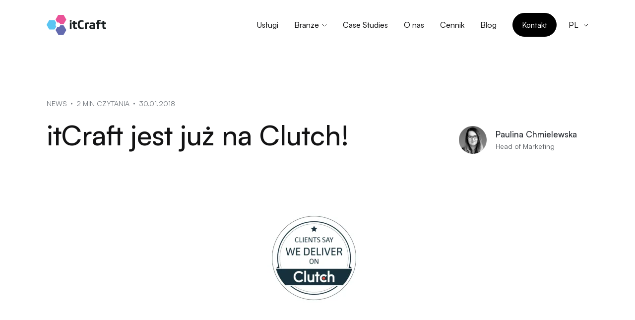

--- FILE ---
content_type: text/html; charset=UTF-8
request_url: https://itcraftapps.com/pl/blog/klienci-mowia-ze-mozna-nas-clutch/
body_size: 34473
content:
<!DOCTYPE html><html lang="pl-PL" class="no-js no-svg"><head><script data-no-optimize="1">var litespeed_docref=sessionStorage.getItem("litespeed_docref");litespeed_docref&&(Object.defineProperty(document,"referrer",{get:function(){return litespeed_docref}}),sessionStorage.removeItem("litespeed_docref"));</script> <meta charset="UTF-8"><style id="litespeed-ccss">ul{box-sizing:border-box}:root{--wp--preset--font-size--normal:16px;--wp--preset--font-size--huge:42px}body{--wp--preset--color--black:#000;--wp--preset--color--cyan-bluish-gray:#abb8c3;--wp--preset--color--white:#fff;--wp--preset--color--pale-pink:#f78da7;--wp--preset--color--vivid-red:#cf2e2e;--wp--preset--color--luminous-vivid-orange:#ff6900;--wp--preset--color--luminous-vivid-amber:#fcb900;--wp--preset--color--light-green-cyan:#7bdcb5;--wp--preset--color--vivid-green-cyan:#00d084;--wp--preset--color--pale-cyan-blue:#8ed1fc;--wp--preset--color--vivid-cyan-blue:#0693e3;--wp--preset--color--vivid-purple:#9b51e0;--wp--preset--gradient--vivid-cyan-blue-to-vivid-purple:linear-gradient(135deg,rgba(6,147,227,1) 0%,#9b51e0 100%);--wp--preset--gradient--light-green-cyan-to-vivid-green-cyan:linear-gradient(135deg,#7adcb4 0%,#00d082 100%);--wp--preset--gradient--luminous-vivid-amber-to-luminous-vivid-orange:linear-gradient(135deg,rgba(252,185,0,1) 0%,rgba(255,105,0,1) 100%);--wp--preset--gradient--luminous-vivid-orange-to-vivid-red:linear-gradient(135deg,rgba(255,105,0,1) 0%,#cf2e2e 100%);--wp--preset--gradient--very-light-gray-to-cyan-bluish-gray:linear-gradient(135deg,#eee 0%,#a9b8c3 100%);--wp--preset--gradient--cool-to-warm-spectrum:linear-gradient(135deg,#4aeadc 0%,#9778d1 20%,#cf2aba 40%,#ee2c82 60%,#fb6962 80%,#fef84c 100%);--wp--preset--gradient--blush-light-purple:linear-gradient(135deg,#ffceec 0%,#9896f0 100%);--wp--preset--gradient--blush-bordeaux:linear-gradient(135deg,#fecda5 0%,#fe2d2d 50%,#6b003e 100%);--wp--preset--gradient--luminous-dusk:linear-gradient(135deg,#ffcb70 0%,#c751c0 50%,#4158d0 100%);--wp--preset--gradient--pale-ocean:linear-gradient(135deg,#fff5cb 0%,#b6e3d4 50%,#33a7b5 100%);--wp--preset--gradient--electric-grass:linear-gradient(135deg,#caf880 0%,#71ce7e 100%);--wp--preset--gradient--midnight:linear-gradient(135deg,#020381 0%,#2874fc 100%);--wp--preset--font-size--small:13px;--wp--preset--font-size--medium:20px;--wp--preset--font-size--large:36px;--wp--preset--font-size--x-large:42px;--wp--preset--spacing--20:.44rem;--wp--preset--spacing--30:.67rem;--wp--preset--spacing--40:1rem;--wp--preset--spacing--50:1.5rem;--wp--preset--spacing--60:2.25rem;--wp--preset--spacing--70:3.38rem;--wp--preset--spacing--80:5.06rem;--wp--preset--shadow--natural:6px 6px 9px rgba(0,0,0,.2);--wp--preset--shadow--deep:12px 12px 50px rgba(0,0,0,.4);--wp--preset--shadow--sharp:6px 6px 0px rgba(0,0,0,.2);--wp--preset--shadow--outlined:6px 6px 0px -3px rgba(255,255,255,1),6px 6px rgba(0,0,0,1);--wp--preset--shadow--crisp:6px 6px 0px rgba(0,0,0,1)}:root{--bs-blue:#0d6efd;--bs-indigo:#6610f2;--bs-purple:#6f42c1;--bs-pink:#d63384;--bs-red:#dc3545;--bs-orange:#fd7e14;--bs-yellow:#ffc107;--bs-green:#198754;--bs-teal:#20c997;--bs-cyan:#0dcaf0;--bs-gray:#6c757d;--bs-gray-dark:#343a40;--bs-gray-100:#f8f9fa;--bs-gray-200:#e9ecef;--bs-gray-300:#dee2e6;--bs-gray-400:#ced4da;--bs-gray-500:#adb5bd;--bs-gray-600:#6c757d;--bs-gray-700:#495057;--bs-gray-800:#343a40;--bs-gray-900:#212529;--bs-black:#000;--bs-gray:#747f97;--bs-light:#f5f5f7;--bs-white:#fff;--bs-gray-rgb:116,127,151;--bs-light-rgb:245,245,247;--bs-white-rgb:255,255,255;--bs-black-rgb:0,0,0;--bs-body-color-rgb:37,41,47;--bs-body-bg-rgb:255,255,255;--bs-font-sans-serif:"Satoshi Variable",sans-serif;--bs-font-monospace:SFMono-Regular,Menlo,Monaco,Consolas,"Liberation Mono","Courier New",monospace;--bs-gradient:linear-gradient(180deg,#ffffff26,#fff0);--bs-body-font-family:Satoshi Variable,sans-serif;--bs-body-font-size:1.1rem;--bs-body-font-weight:400;--bs-body-line-height:1.6;--bs-body-color:#25292f;--bs-body-bg:#fff;--bs-border-width:1px;--bs-border-style:solid;--bs-border-color:#dee2e6;--bs-border-color-translucent:rgba(0,0,0,.175);--bs-border-radius:.25rem;--bs-border-radius-sm:.2rem;--bs-border-radius-lg:.3rem;--bs-border-radius-xl:1rem;--bs-border-radius-2xl:2rem;--bs-border-radius-pill:50rem;--bs-link-color:#58119d;--bs-link-hover-color:#460e7e;--bs-code-color:#d63384;--bs-highlight-bg:#fcf8e3}*,:after,:before{box-sizing:border-box}@media (prefers-reduced-motion:no-preference){:root{scroll-behavior:smooth}}body{-webkit-text-size-adjust:100%;background-color:var(--bs-body-bg);color:var(--bs-body-color);font-family:var(--bs-body-font-family);font-size:var(--bs-body-font-size);font-weight:var(--bs-body-font-weight);line-height:var(--bs-body-line-height);text-align:var(--bs-body-text-align)}hr{border:0;border-top:1px solid #fff3;color:inherit;margin:2rem 0;opacity:1}h1{font-family:Satoshi Variable,sans-serif;font-weight:500;line-height:1.2;margin-bottom:1rem;margin-top:0}h1{font-size:calc(1.4063rem + 1.8756vw)}@media (min-width:1200px){h1{font-size:2.813rem}}p{margin-bottom:1rem;margin-top:0}ul{padding-left:2rem}ul{margin-bottom:1rem;margin-top:0}ul ul{margin-bottom:0}a{color:var(--bs-link-color)}a{text-decoration:none}figure{margin:0 0 1rem}img,svg{vertical-align:middle}button{border-radius:0}button{font-family:inherit;font-size:inherit;line-height:inherit;margin:0}button{text-transform:none}[type=button],button{-webkit-appearance:button}::-moz-focus-inner{border-style:none;padding:0}::-webkit-datetime-edit-day-field,::-webkit-datetime-edit-fields-wrapper,::-webkit-datetime-edit-hour-field,::-webkit-datetime-edit-minute,::-webkit-datetime-edit-month-field,::-webkit-datetime-edit-text,::-webkit-datetime-edit-year-field{padding:0}::-webkit-inner-spin-button{height:auto}::-webkit-search-decoration{-webkit-appearance:none}::-webkit-color-swatch-wrapper{padding:0}::file-selector-button{-webkit-appearance:button;font:inherit}.img-fluid{height:auto;max-width:100%}.container{--bs-gutter-x:3rem;--bs-gutter-y:0;margin-left:auto;margin-right:auto;padding-left:calc(var(--bs-gutter-x)*.5);padding-right:calc(var(--bs-gutter-x)*.5);width:100%}@media (min-width:576px){.container{max-width:540px}}@media (min-width:768px){.container{max-width:720px}}@media (min-width:992px){.container{max-width:960px}}@media (min-width:1200px){.container{max-width:1140px}}@media (min-width:1500px){.container{max-width:1488px}}.row{--bs-gutter-x:3rem;--bs-gutter-y:0;display:flex;flex-wrap:wrap;margin-left:calc(var(--bs-gutter-x)*-.5);margin-right:calc(var(--bs-gutter-x)*-.5);margin-top:calc(var(--bs-gutter-y)*-1)}.row>*{flex-shrink:0;margin-top:var(--bs-gutter-y);max-width:100%;padding-left:calc(var(--bs-gutter-x)*.5);padding-right:calc(var(--bs-gutter-x)*.5);width:100%}.col-12{flex:0 0 auto;width:100%}@media (min-width:992px){.col-lg-auto{flex:0 0 auto;width:auto}}@media (min-width:1200px){.col-xl-3{flex:0 0 auto;width:25%}.col-xl-8{flex:0 0 auto;width:66.66666667%}.offset-xl-1{margin-left:8.33333333%}}@media (min-width:1500px){.col-xxl-3{flex:0 0 auto;width:25%}.col-xxl-7{flex:0 0 auto;width:58.33333333%}.offset-xxl-2{margin-left:16.66666667%}}.btn{--bs-btn-padding-x:1.75rem;--bs-btn-padding-y:1.125rem;--bs-btn-font-family:;--bs-btn-font-size:1.0625rem;--bs-btn-font-weight:500;--bs-btn-line-height:1.529411764;--bs-btn-color:#25292f;--bs-btn-bg:#0000;--bs-btn-border-width:1px;--bs-btn-border-color:#0000;--bs-btn-border-radius:50rem;--bs-btn-box-shadow:inset 0 1px 0 #ffffff26,0 1px 1px rgba(0,0,0,.075);--bs-btn-disabled-opacity:.65;--bs-btn-focus-box-shadow:0 0 0 .25rem rgba(var(--bs-btn-focus-shadow-rgb),.5);background-color:var(--bs-btn-bg);border:var(--bs-btn-border-width) solid var(--bs-btn-border-color);border-radius:var(--bs-btn-border-radius);color:var(--bs-btn-color);display:inline-block;font-family:var(--bs-btn-font-family);font-size:var(--bs-btn-font-size);font-weight:var(--bs-btn-font-weight);line-height:var(--bs-btn-line-height);padding:var(--bs-btn-padding-y) var(--bs-btn-padding-x);text-align:center;vertical-align:middle}.btn-black{--bs-btn-color:#fff;--bs-btn-bg:#000;--bs-btn-border-color:#000;--bs-btn-hover-color:#fff;--bs-btn-hover-bg:#000;--bs-btn-hover-border-color:#000;--bs-btn-focus-shadow-rgb:38,38,38;--bs-btn-active-color:#fff;--bs-btn-active-bg:#000;--bs-btn-active-border-color:#000;--bs-btn-active-shadow:inset 0 3px 5px rgba(0,0,0,.125);--bs-btn-disabled-color:#fff;--bs-btn-disabled-bg:#000;--bs-btn-disabled-border-color:#000}.btn-sm{--bs-btn-padding-y:.73125rem;--bs-btn-padding-x:1.1375rem;--bs-btn-font-size:.9625rem;--bs-btn-border-radius:50rem}.dropdown{position:relative}.dropdown-toggle{white-space:nowrap}.dropdown-toggle:after{border-bottom:0;border-left:.3em solid #0000;border-right:.3em solid #0000;border-top:.3em solid;content:"";display:inline-block;margin-left:.255em;vertical-align:.255em}.dropdown-menu{--bs-dropdown-min-width:10rem;--bs-dropdown-padding-x:.75rem;--bs-dropdown-padding-y:.75rem;--bs-dropdown-spacer:0;--bs-dropdown-font-size:.875rem;--bs-dropdown-color:#595d62;--bs-dropdown-bg:#fff;--bs-dropdown-border-color:#e9eaec;--bs-dropdown-border-radius:1rem;--bs-dropdown-border-width:1px;--bs-dropdown-inner-border-radius:calc(1rem - 1px);--bs-dropdown-divider-bg:#e9eaec;--bs-dropdown-divider-margin-y:1rem;--bs-dropdown-box-shadow:0px 4px 4px #00000014;--bs-dropdown-link-color:#595d62;--bs-dropdown-link-hover-color:#595d62;--bs-dropdown-link-hover-bg:#f5f5f7;--bs-dropdown-link-active-color:#000;--bs-dropdown-link-active-bg:none;--bs-dropdown-link-disabled-color:#adb5bd;--bs-dropdown-item-padding-x:.5rem;--bs-dropdown-item-padding-y:.5rem;--bs-dropdown-header-color:#6c757d;--bs-dropdown-header-padding-x:.5rem;--bs-dropdown-header-padding-y:.75rem;background-clip:padding-box;background-color:var(--bs-dropdown-bg);border:var(--bs-dropdown-border-width) solid var(--bs-dropdown-border-color);border-radius:var(--bs-dropdown-border-radius);color:var(--bs-dropdown-color);display:none;font-size:var(--bs-dropdown-font-size);list-style:none;margin:0;min-width:var(--bs-dropdown-min-width);padding:var(--bs-dropdown-padding-y) var(--bs-dropdown-padding-x);position:absolute;text-align:left;z-index:1000}.dropdown-menu-end{--bs-position:end}.dropdown-item{background-color:#0000;border:0;clear:both;color:var(--bs-dropdown-link-color);display:block;font-weight:400;padding:var(--bs-dropdown-item-padding-y) var(--bs-dropdown-item-padding-x);text-align:inherit;white-space:nowrap;width:100%}.dropdown-menu-dark{--bs-dropdown-color:#fff;--bs-dropdown-bg:#131314;--bs-dropdown-border-color:#72777d;--bs-dropdown-box-shadow:;--bs-dropdown-link-color:#fff;--bs-dropdown-link-hover-color:#fff;--bs-dropdown-divider-bg:#72777d;--bs-dropdown-link-hover-bg:#232324;--bs-dropdown-link-active-color:#fff;--bs-dropdown-link-active-bg:none;--bs-dropdown-link-disabled-color:#adb5bd;--bs-dropdown-header-color:#adb5bd}.btn-group{display:inline-flex;position:relative;vertical-align:middle}.btn-group>.btn{flex:1 1 auto;position:relative}.btn-group{border-radius:50rem}.nav{--bs-nav-link-padding-x:1rem;--bs-nav-link-padding-y:.5rem;--bs-nav-link-font-weight:;--bs-nav-link-color:#25292f;--bs-nav-link-hover-color:var(--bs-link-hover-color);--bs-nav-link-disabled-color:#6c757d;display:flex;flex-wrap:wrap;list-style:none;margin-bottom:0;padding-left:0}.d-block{display:block!important}.d-flex{display:flex!important}.d-none{display:none!important}.position-relative{position:relative!important}.border-light-3{border-color:#e9eaec!important}.w-100{width:100%!important}.flex-column{flex-direction:column!important}.flex-shrink-0{flex-shrink:0!important}.flex-wrap{flex-wrap:wrap!important}.justify-content-center{justify-content:center!important}.align-items-center{align-items:center!important}.mr-auto{margin-right:auto!important}.mb-0{margin-bottom:0!important}.ml-auto{margin-left:auto!important}.gap-20{gap:1.25rem!important}.text-decoration-underline{text-decoration:underline!important}.text-uppercase{text-transform:uppercase!important}.bg-light-9{--bs-bg-opacity:1;background-color:#f5f5f7!important}.bg-dark-4{--bs-bg-opacity:1;background-color:#131314!important}.rounded-pill{border-radius:var(--bs-border-radius-pill)!important}@media (min-width:768px){.d-md-none{display:none!important}.flex-md-row{flex-direction:row!important}}@media (min-width:992px){.d-lg-none{display:none!important}}@media (min-width:1200px){.d-xl-block{display:block!important}.d-xl-flex{display:flex!important}.d-xl-none{display:none!important}.flex-xl-column{flex-direction:column!important}.justify-content-xl-end{justify-content:flex-end!important}.pl-xl-0{padding-left:0!important}}body{-webkit-font-smoothing:antialiased;-moz-osx-font-smoothing:grayscale;height:100%;margin:0;max-width:100%;overflow-x:hidden;padding:0}@media (max-width:575.98px){html{max-width:100%;overflow-x:hidden}}body.navigation-default{padding-top:64px}@media (min-width:992px){body.navigation-default{padding-top:92px}}.document{background-color:#fff;overflow-x:hidden}hr{border-color:#ececed}.container{position:relative}@media (max-width:575.98px){.container{padding-left:20px;padding-right:20px}}a{color:inherit}.btn{overflow:hidden;white-space:nowrap}.btn,.btn>span{position:relative}.btn>span{z-index:5}.btn-black:before{background-color:#25292f;border-radius:inherit;bottom:0;box-shadow:0 0 10px 10px #25292f;content:"";height:0;left:0;margin:auto;opacity:0;position:absolute;right:0;top:0;width:0}.btn-reset{background:0 0;border:0;border-radius:0;box-shadow:none;padding:0}.dropdown-menu{box-shadow:0 4px 4px #00000014}.dropdown-menu--lang a{border-radius:6px}.dropdown-toggle:after{background-image:url("data:image/svg+xml;charset=utf-8,%3Csvg width='10' height='6' fill='none' xmlns='http://www.w3.org/2000/svg'%3E%3Cpath d='m1 1 4 4 4-4' stroke='%23000'/%3E%3C/svg%3E");background-position:50%;background-repeat:no-repeat;border:0;height:6px;margin-left:.375em;vertical-align:.125em;width:10px}.site-header{-webkit-backface-visibility:hidden;backface-visibility:hidden;left:0;position:absolute;right:0;top:0;z-index:1030}.site-header div>nav>ul>li+li{margin-left:2rem}.site-header div>nav>ul>li>a{color:#131314;display:block;font-size:1rem;font-weight:440;line-height:1.6;position:relative}.site-header div>nav>ul>li>a:not(.dropdown-toggle):before{background:currentColor;border-radius:50%;bottom:-8px;content:"";display:block;height:6px;left:0;margin:0 auto;opacity:0;position:absolute;right:0;width:6px}.site-header div>nav>ul .dropdown-item{border-radius:6px}.site-header .site-header__brand{color:#181f20}.site-header .btn{font-weight:440}.sidenav-toggler-fixed-wrapper{-webkit-backface-visibility:hidden;backface-visibility:hidden;left:0;position:fixed;right:0;top:32px;width:auto;z-index:500}@media (min-width:768px){.sidenav-toggler-fixed-wrapper{top:64px}}@media (min-width:1200px){.sidenav-toggler-fixed-wrapper{right:64px}}.sidenav-toggler-fixed-wrapper .sidenav-toggler{left:auto;position:absolute;right:0;transform:scale(0)}.sidenav-toggler{align-items:center;background:#131314;border:0;border-radius:100px;display:flex;height:48px;justify-content:center;outline:0;outline:none;padding:0;width:48px}@media (min-width:768px){.sidenav-toggler{height:80px;width:80px}}.sidenav-toggler__icon{height:8px;position:relative;width:20px}.sidenav-toggler__icon:after,.sidenav-toggler__icon:before{background-clip:padding-box;background-color:currentColor;border-radius:2px;content:"";display:block;height:2px;left:0;position:absolute;right:0;transform-origin:50% 50%}.sidenav-toggler__icon:before{margin-top:-1px;top:0}.sidenav-toggler__icon:after{bottom:0;margin-bottom:-1px}.sidenav{-webkit-backface-visibility:hidden;backface-visibility:hidden;bottom:0;color:#fff;max-width:100%;overflow:hidden;transform:translate(calc(100% + 7vw));width:100%;z-index:100}.sidenav,.sidenav__inner-header{position:fixed;right:0;top:0;will-change:transform}.sidenav__inner-header{left:0;transform:translate(50vw);z-index:50}.sidenav__inner-header .container{align-items:center;display:flex;height:64px}@media (min-width:768px){.sidenav__inner-header{display:none}}.sidenav__inner{height:100%;overflow-y:auto;position:relative;transform:translate(50vw);will-change:transform;z-index:5}.sidenav__inner .container{display:flex;flex-direction:column;justify-content:space-between;min-height:100%;padding:140px 20px 44px}@media (min-width:768px){.sidenav__inner .container{max-width:100%;padding:168px 76px 57px}}.sidenav .dropdown-toggle:after{background-image:url("data:image/svg+xml;charset=utf-8,%3Csvg width='10' height='6' fill='none' xmlns='http://www.w3.org/2000/svg'%3E%3Cpath d='m1 1 4 4 4-4' stroke='%23fff'/%3E%3C/svg%3E")}.sidenav ul:not(.dropdown-menu){list-style:none;margin:0;padding:0}.sidenav a:not(.dropdown-item){color:#fff}.sidenav .dropdown-item{border-radius:6px;white-space:normal}.sidenav__nav .dropdown-toggle:after{vertical-align:.2em}.sidenav__nav li+li{margin-top:10px}.sidenav__nav a:not(.dropdown-item){font-size:28px;font-weight:500;line-height:1.5;position:relative}.sidenav__nav a:not(.dropdown-item):before{background:#fff;border-radius:50%;content:"";height:10px;left:-24px;margin-top:-5px;opacity:0;position:absolute;top:50%;width:10px}@media (min-width:768px){.sidenav{border-left:1px solid #25292f;max-width:564px}.sidenav__nav a:not(.dropdown-item){font-size:40px}}body:not(.scrolled) .sidenav-brand{display:none}@media (max-width:575.98px){.post .post-thumbnail{margin-left:-20px;margin-right:-20px}}.post .entry-summary{color:#595d62;font-size:1.25rem;line-height:1.9}@media (max-width:991.98px){.post .entry-summary{font-size:1.0625rem}}.text-white{--bs-text-opacity:1;color:rgba(var(--bs-white-rgb),var(--bs-text-opacity))!important}.text-reset{color:inherit!important}.text-dark-2{color:#131314!important}.text-dark-3{color:#25292f!important}.text-dark-4{color:#595d62!important}.text-dark-5{color:#72777d!important}.fs-14{font-size:.875rem!important}.fs-17{font-size:1.0625rem!important}.fs-36{font-size:2.25rem!important}@media (min-width:992px){.fs-lg-56{font-size:3.5rem!important}}.lh-10{line-height:1!important}.lh-13{line-height:1.3!important}.lh-155{line-height:1.55!important}.lh-16{line-height:1.6!important}@media (min-width:992px){.lh-lg-14{line-height:1.4!important}}.fw-500{font-weight:500!important}@media (min-width:992px){.fw-lg-400{font-weight:400!important}}.mt--0{margin-top:0!important}.mb--16{margin-bottom:1rem!important}.mb--24{margin-bottom:1.5rem!important}.mt--40{margin-top:2.5rem!important}.mt--45{margin-top:2.8125rem!important}.mb--45{margin-bottom:2.8125rem!important}.mt--64{margin-top:4rem!important}.mb--64{margin-bottom:4rem!important}.ml--8{margin-left:.5rem!important}.ml--24{margin-left:1.5rem!important}.ml--32{margin-left:2rem!important}.mr--8{margin-right:.5rem!important}.mr--16{margin-right:1rem!important}.mr--18{margin-right:1.125rem!important}.mr--20{margin-right:1.25rem!important}@media (min-width:992px){.mt-lg--72{margin-top:4.5rem!important}.mb-lg--72{margin-bottom:4.5rem!important}.mt-lg--80{margin-top:5rem!important}.mt-lg--100{margin-top:6.25rem!important}}@media (min-width:1200px){.mt-xl--0{margin-top:0!important}}.pt--12{padding-top:.75rem!important}.pb--12{padding-bottom:.75rem!important}.pb--100{padding-bottom:6.25rem!important}.pt--110{padding-top:6.875rem!important}@media (min-width:992px){.pt-lg--30{padding-top:1.875rem!important}.pb-lg--30{padding-bottom:1.875rem!important}.pb-lg--140{padding-bottom:8.75rem!important}}.minh-100{min-height:100%}.w-48px{width:48px}.minw-unset{min-width:unset!important}.minw-120px{min-width:120px!important}.maxw-792px{max-width:792px}@media (min-width:992px){.w-lg-56px{width:56px}}@media (min-width:1200px){.maxw-xl-100{max-width:100%}}.last-child-mb-0>:last-child{margin-bottom:0}</style><link rel="preload" data-asynced="1" data-optimized="2" as="style" onload="this.onload=null;this.rel='stylesheet'" href="https://itcraftapps.com/pl/wp-content/litespeed/ucss/5/9c25c8130d30c02c02c7e12f0b109976.css?ver=2796b" /><script type="litespeed/javascript">!function(a){"use strict";var b=function(b,c,d){function e(a){return h.body?a():void setTimeout(function(){e(a)})}function f(){i.addEventListener&&i.removeEventListener("load",f),i.media=d||"all"}var g,h=a.document,i=h.createElement("link");if(c)g=c;else{var j=(h.body||h.getElementsByTagName("head")[0]).childNodes;g=j[j.length-1]}var k=h.styleSheets;i.rel="stylesheet",i.href=b,i.media="only x",e(function(){g.parentNode.insertBefore(i,c?g:g.nextSibling)});var l=function(a){for(var b=i.href,c=k.length;c--;)if(k[c].href===b)return a();setTimeout(function(){l(a)})};return i.addEventListener&&i.addEventListener("load",f),i.onloadcssdefined=l,l(f),i};"undefined"!=typeof exports?exports.loadCSS=b:a.loadCSS=b}("undefined"!=typeof global?global:this);!function(a){if(a.loadCSS){var b=loadCSS.relpreload={};if(b.support=function(){try{return a.document.createElement("link").relList.supports("preload")}catch(b){return!1}},b.poly=function(){for(var b=a.document.getElementsByTagName("link"),c=0;c<b.length;c++){var d=b[c];"preload"===d.rel&&"style"===d.getAttribute("as")&&(a.loadCSS(d.href,d,d.getAttribute("media")),d.rel=null)}},!b.support()){b.poly();var c=a.setInterval(b.poly,300);a.addEventListener&&a.addEventListener("load",function(){b.poly(),a.clearInterval(c)}),a.attachEvent&&a.attachEvent("onload",function(){a.clearInterval(c)})}}}(this);</script><link rel="preload" as="image" href="https://itcraftapps.com/pl/wp-content/uploads/sites/5/2019/02/itcraft_profile_photo_paulina-150x150.png.webp"><link rel="preload" as="image" href="https://itcraftapps.com/pl/wp-content/uploads/sites/5/2019/03/itCraft-Clutch-reviews-300x271.png.webp"><link rel="preload" as="image" href="https://itcraftapps.com/pl/wp-content/uploads/sites/5/2019/02/itcraft_profile_photo_paulina-150x150.png.webp"><meta http-equiv="x-ua-compatible" content="ie=edge"><meta name="viewport" content="width=device-width, initial-scale=1, shrink-to-fit=no""><link rel="apple-touch-icon" sizes="180x180" href="https://itcraftapps.com/pl/wp-content/themes/itcraft/favicon/apple-touch-icon.png"><link rel="icon" type="image/png" sizes="32x32" href="https://itcraftapps.com/pl/wp-content/themes/itcraft/favicon/favicon-32x32.png"><link rel="icon" type="image/png" sizes="16x16" href="https://itcraftapps.com/pl/wp-content/themes/itcraft/favicon/favicon-16x16.png"><link rel="manifest" href="https://itcraftapps.com/pl/wp-content/themes/itcraft/favicon/site.webmanifest"><link rel="mask-icon" href="https://itcraftapps.com/pl/wp-content/themes/itcraft/favicon/safari-pinned-tab.svg" color="#2a084b"><meta name="msapplication-TileColor" content="#ffffff"><meta name="theme-color" content="#ffffff"><link rel="profile" href="https://gmpg.org/xfn/11" /><meta name='robots' content='index, follow, max-image-preview:large, max-snippet:-1, max-video-preview:-1' /><title>itCraft Dostępny już na Platfoirmie Clutch! | itCraftApps</title><meta name="description" content="Dołączyliśmy do platformy Clutch ➤ Znajdź nas, oceń i podaj dalej. Z pasją Tworzymy aplikacje mobilne ➤ Sprawdź teraz!" /><link rel="canonical" href="https://itcraftapps.com/pl/blog/klienci-mowia-ze-mozna-nas-clutch/" /><meta property="og:locale" content="pl_PL" /><meta property="og:type" content="article" /><meta property="og:title" content="itCraft Dostępny już na Platfoirmie Clutch! | itCraftApps" /><meta property="og:description" content="Dołączyliśmy do platformy Clutch ➤ Znajdź nas, oceń i podaj dalej. Z pasją Tworzymy aplikacje mobilne ➤ Sprawdź teraz!" /><meta property="og:url" content="https://itcraftapps.com/pl/blog/klienci-mowia-ze-mozna-nas-clutch/" /><meta property="og:site_name" content="Aplikacje mobilne i webowe dla firm | itCraft" /><meta property="article:published_time" content="2018-01-30T11:29:43+00:00" /><meta property="article:modified_time" content="2019-04-16T14:34:49+00:00" /><meta property="og:image" content="https://itcraftapps.com/pl/wp-content/uploads/sites/5/2019/03/itCraft-Clutch-reviews-300x271.png" /><meta property="og:image:width" content="300" /><meta property="og:image:height" content="271" /><meta property="og:image:type" content="image/png" /><meta name="author" content="root" /><meta name="twitter:card" content="summary_large_image" /><link rel="alternate" title="oEmbed (JSON)" type="application/json+oembed" href="https://itcraftapps.com/pl/wp-json/oembed/1.0/embed?url=https%3A%2F%2Fitcraftapps.com%2Fpl%2Fblog%2Fklienci-mowia-ze-mozna-nas-clutch%2F" /><link rel="alternate" title="oEmbed (XML)" type="text/xml+oembed" href="https://itcraftapps.com/pl/wp-json/oembed/1.0/embed?url=https%3A%2F%2Fitcraftapps.com%2Fpl%2Fblog%2Fklienci-mowia-ze-mozna-nas-clutch%2F&#038;format=xml" /><style id='wp-block-image-inline-css' type='text/css'>.wp-block-image>a,.wp-block-image>figure>a{display:inline-block}.wp-block-image img{box-sizing:border-box;height:auto;max-width:100%;vertical-align:bottom}@media not (prefers-reduced-motion){.wp-block-image img.hide{visibility:hidden}.wp-block-image img.show{animation:show-content-image .4s}}.wp-block-image[style*=border-radius] img,.wp-block-image[style*=border-radius]>a{border-radius:inherit}.wp-block-image.has-custom-border img{box-sizing:border-box}.wp-block-image.aligncenter{text-align:center}.wp-block-image.alignfull>a,.wp-block-image.alignwide>a{width:100%}.wp-block-image.alignfull img,.wp-block-image.alignwide img{height:auto;width:100%}.wp-block-image .aligncenter,.wp-block-image .alignleft,.wp-block-image .alignright,.wp-block-image.aligncenter,.wp-block-image.alignleft,.wp-block-image.alignright{display:table}.wp-block-image .aligncenter>figcaption,.wp-block-image .alignleft>figcaption,.wp-block-image .alignright>figcaption,.wp-block-image.aligncenter>figcaption,.wp-block-image.alignleft>figcaption,.wp-block-image.alignright>figcaption{caption-side:bottom;display:table-caption}.wp-block-image .alignleft{float:left;margin:.5em 1em .5em 0}.wp-block-image .alignright{float:right;margin:.5em 0 .5em 1em}.wp-block-image .aligncenter{margin-left:auto;margin-right:auto}.wp-block-image :where(figcaption){margin-bottom:1em;margin-top:.5em}.wp-block-image.is-style-circle-mask img{border-radius:9999px}@supports ((-webkit-mask-image:none) or (mask-image:none)) or (-webkit-mask-image:none){.wp-block-image.is-style-circle-mask img{border-radius:0;-webkit-mask-image:url('data:image/svg+xml;utf8,<svg viewBox="0 0 100 100" xmlns="http://www.w3.org/2000/svg"><circle cx="50" cy="50" r="50"/></svg>');mask-image:url('data:image/svg+xml;utf8,<svg viewBox="0 0 100 100" xmlns="http://www.w3.org/2000/svg"><circle cx="50" cy="50" r="50"/></svg>');mask-mode:alpha;-webkit-mask-position:center;mask-position:center;-webkit-mask-repeat:no-repeat;mask-repeat:no-repeat;-webkit-mask-size:contain;mask-size:contain}}:root :where(.wp-block-image.is-style-rounded img,.wp-block-image .is-style-rounded img){border-radius:9999px}.wp-block-image figure{margin:0}.wp-lightbox-container{display:flex;flex-direction:column;position:relative}.wp-lightbox-container img{cursor:zoom-in}.wp-lightbox-container img:hover+button{opacity:1}.wp-lightbox-container button{align-items:center;backdrop-filter:blur(16px) saturate(180%);background-color:#5a5a5a40;border:none;border-radius:4px;cursor:zoom-in;display:flex;height:20px;justify-content:center;opacity:0;padding:0;position:absolute;right:16px;text-align:center;top:16px;width:20px;z-index:100}@media not (prefers-reduced-motion){.wp-lightbox-container button{transition:opacity .2s ease}}.wp-lightbox-container button:focus-visible{outline:3px auto #5a5a5a40;outline:3px auto -webkit-focus-ring-color;outline-offset:3px}.wp-lightbox-container button:hover{cursor:pointer;opacity:1}.wp-lightbox-container button:focus{opacity:1}.wp-lightbox-container button:focus,.wp-lightbox-container button:hover,.wp-lightbox-container button:not(:hover):not(:active):not(.has-background){background-color:#5a5a5a40;border:none}.wp-lightbox-overlay{box-sizing:border-box;cursor:zoom-out;height:100vh;left:0;overflow:hidden;position:fixed;top:0;visibility:hidden;width:100%;z-index:100000}.wp-lightbox-overlay .close-button{align-items:center;cursor:pointer;display:flex;justify-content:center;min-height:40px;min-width:40px;padding:0;position:absolute;right:calc(env(safe-area-inset-right) + 16px);top:calc(env(safe-area-inset-top) + 16px);z-index:5000000}.wp-lightbox-overlay .close-button:focus,.wp-lightbox-overlay .close-button:hover,.wp-lightbox-overlay .close-button:not(:hover):not(:active):not(.has-background){background:none;border:none}.wp-lightbox-overlay .lightbox-image-container{height:var(--wp--lightbox-container-height);left:50%;overflow:hidden;position:absolute;top:50%;transform:translate(-50%,-50%);transform-origin:top left;width:var(--wp--lightbox-container-width);z-index:9999999999}.wp-lightbox-overlay .wp-block-image{align-items:center;box-sizing:border-box;display:flex;height:100%;justify-content:center;margin:0;position:relative;transform-origin:0 0;width:100%;z-index:3000000}.wp-lightbox-overlay .wp-block-image img{height:var(--wp--lightbox-image-height);min-height:var(--wp--lightbox-image-height);min-width:var(--wp--lightbox-image-width);width:var(--wp--lightbox-image-width)}.wp-lightbox-overlay .wp-block-image figcaption{display:none}.wp-lightbox-overlay button{background:none;border:none}.wp-lightbox-overlay .scrim{background-color:#fff;height:100%;opacity:.9;position:absolute;width:100%;z-index:2000000}.wp-lightbox-overlay.active{visibility:visible}@media not (prefers-reduced-motion){.wp-lightbox-overlay.active{animation:turn-on-visibility .25s both}.wp-lightbox-overlay.active img{animation:turn-on-visibility .35s both}.wp-lightbox-overlay.show-closing-animation:not(.active){animation:turn-off-visibility .35s both}.wp-lightbox-overlay.show-closing-animation:not(.active) img{animation:turn-off-visibility .25s both}.wp-lightbox-overlay.zoom.active{animation:none;opacity:1;visibility:visible}.wp-lightbox-overlay.zoom.active .lightbox-image-container{animation:lightbox-zoom-in .4s}.wp-lightbox-overlay.zoom.active .lightbox-image-container img{animation:none}.wp-lightbox-overlay.zoom.active .scrim{animation:turn-on-visibility .4s forwards}.wp-lightbox-overlay.zoom.show-closing-animation:not(.active){animation:none}.wp-lightbox-overlay.zoom.show-closing-animation:not(.active) .lightbox-image-container{animation:lightbox-zoom-out .4s}.wp-lightbox-overlay.zoom.show-closing-animation:not(.active) .lightbox-image-container img{animation:none}.wp-lightbox-overlay.zoom.show-closing-animation:not(.active) .scrim{animation:turn-off-visibility .4s forwards}}@keyframes show-content-image{0%{visibility:hidden}99%{visibility:hidden}to{visibility:visible}}@keyframes turn-on-visibility{0%{opacity:0}to{opacity:1}}@keyframes turn-off-visibility{0%{opacity:1;visibility:visible}99%{opacity:0;visibility:visible}to{opacity:0;visibility:hidden}}@keyframes lightbox-zoom-in{0%{transform:translate(calc((-100vw + var(--wp--lightbox-scrollbar-width))/2 + var(--wp--lightbox-initial-left-position)),calc(-50vh + var(--wp--lightbox-initial-top-position))) scale(var(--wp--lightbox-scale))}to{transform:translate(-50%,-50%) scale(1)}}@keyframes lightbox-zoom-out{0%{transform:translate(-50%,-50%) scale(1);visibility:visible}99%{visibility:visible}to{transform:translate(calc((-100vw + var(--wp--lightbox-scrollbar-width))/2 + var(--wp--lightbox-initial-left-position)),calc(-50vh + var(--wp--lightbox-initial-top-position))) scale(var(--wp--lightbox-scale));visibility:hidden}}
/*# sourceURL=https://itcraftapps.com/pl/wp-includes/blocks/image/style.min.css */</style><link rel="https://api.w.org/" href="https://itcraftapps.com/pl/wp-json/" /><link rel="alternate" title="JSON" type="application/json" href="https://itcraftapps.com/pl/wp-json/wp/v2/posts/2574" /><link rel="EditURI" type="application/rsd+xml" title="RSD" href="https://itcraftapps.com/pl/xmlrpc.php?rsd" /><link rel='shortlink' href='https://itcraftapps.com/pl/?p=2574' /><link rel="preload" as="font" href="https://itcraftapps.com/pl/wp-content/themes/itcraft/dist/fonts/satoshi/Satoshi-Variable.woff2" type="font/woff2" crossorigin> <script data-no-optimize="1" data-no-defer="1">window.dataLayer = window.dataLayer || [];</script>  <script type='tpsl/inlinescript' id='gtm'>(function(w,d,s,l,i){w[l]=w[l]||[];w[l].push({'gtm.start':
								new Date().getTime(),event:'gtm.js'});var f=d.getElementsByTagName(s)[0],
								j=d.createElement(s),dl=l!='dataLayer'?'&l='+l:'';j.async=true;j.src=
								'https://www.googletagmanager.com/gtm.js?id='+i+dl;f.parentNode.insertBefore(j,f);
								})(window,document,'script','dataLayer','GTM-PJDWWQX');</script>  <script type="application/ld+json">{
  "@context": "http://schema.org",
  "@type": "Organization",
  "name": "itCraft - Mobile App Development Company",
  "id": "https://itcraftapps.com/#org",
  "url": "https://itcraftapps.com/",
  "logo": {
    "@type": "ImageObject",
    "@id": "https://itcraftapps.com/#logo",
    "url": "https://itcraftapps.com/wp-content/uploads/2020/01/itCraft_kolor_jasne_tloq.png",
    "width": 680,
    "height": 263,
    "caption": "itCraft - Mobile App Development Company"
  },
  "contactPoint": {
    "@type": "ContactPoint",
    "telephone": "+44-203-514-7441",
    "email": "hello@itcraftapps.com",
    "contactType": "customer service",
    "availableLanguage": "English"
  },
  "areaServed": [
    "US",
    "CA",
    "GB",
    "AT",
    "DK",
    "FI",
    "FR",
    "DE",
    "IS",
    "IE",
    "IL",
    "IT",
    "KW",
    "LI",
    "LU",
    "NZ",
    "NO",
    "PL",
    "QA",
    "SE",
    "CH",
    "AE"
  ],
  "sameAs": [
    "https://www.facebook.com/itCraftpl/",
    "https://www.linkedin.com/company/itcraft-s-c-/",
    "https://www.behance.net/itcraft-company",
    "https://clutch.co/profile/itcraft",
    "https://www.instagram.com/itcraftappscom/",
    "https://dribbble.com/itCraft"
  ],
  "location": [
    {
      "@type": "Place",
      "address": {
        "@type": "PostalAddress",
        "streetAddress": "347 Fifth Avenue",
        "addressLocality": "New York",
        "addressRegion": "NY",
        "postalCode": "NY 10016",
        "addressCountry": "US"
      },
      "geo": {
        "@type": "GeoCoordinates",
        "latitude": 40.74807149999999,
        "longitude": -73.98458
      }
    },
    {
      "@type": "Place",
      "address": {
        "@type": "PostalAddress",
        "streetAddress": "7 Bell Yard",
        "addressLocality": "London",
        "postalCode": "WC2A 2JR",
        "addressCountry": "GB"
      },
      "geo": {
        "@type": "GeoCoordinates",
        "latitude": 51.51426679999999,
        "longitude": -0.11175700000001143
      }
    },
    {
      "@type": "Place",
      "address": {
        "@type": "PostalAddress",
        "streetAddress": "ul. Towarowa 20",
        "addressLocality": "Bydgoszcz",
        "postalCode": "85-746",
        "addressCountry": "PL"
      },
      "geo": {
        "@type": "GeoCoordinates",
        "latitude": 53.12542,
        "longitude": 18.069073
      }
    },
    {
      "@type": "Place",
      "address": {
        "@type": "PostalAddress",
        "streetAddress": "ul. Rejtana 2-4",
        "addressLocality": "Toruń",
        "postalCode": "87-100",
        "addressCountry": "PL"
      },
      "geo": {
        "@type": "GeoCoordinates",
        "latitude": 53.020266,
        "longitude": 18.608817
      }
    },
    {
      "@type": "Place",
      "address": {
        "@type": "PostalAddress",
        "streetAddress": "ul. Trzy Lipy 3",
        "addressLocality": "Gdańsk",
        "postalCode": "80-172",
        "addressCountry": "PL"
      },
      "geo": {
        "@type": "GeoCoordinates",
        "latitude": 54.355179,
        "longitude": 18.593408
      }
    },
    {
      "@type": "Place",
      "address": {
        "@type": "PostalAddress",
        "streetAddress": "Aleje Jerozolimskie 181B",
        "addressLocality": "Warszawa",
        "postalCode": "02-222",
        "addressCountry": "PL"
      },
      "geo": {
        "@type": "GeoCoordinates",
        "latitude": 52.2103327,
        "longitude": 20.952745400000026
      }
    }
  ]
}</script> <script type="application/ld+json">{
  "@context": "http://schema.org",
  "@type": "Blog",
  "name": "itCraftapps.com - Mobile App Development Blog",
  "url": "https://itcraftapps.com/blog"
}</script> <script type="application/ld+json">{
    "@context":"http://schema.org",
    "@type":"BlogPosting",
    "image":"https://itcraftapps.com/pl/wp-content/uploads/sites/5/2019/03/itCraft-Clutch-reviews-300x271.png",
    "url":"https://itcraftapps.com/pl/blog/klienci-mowia-ze-mozna-nas-clutch/",
    "headline":"itCraft jest już na Clutch!",
        "description":"Dołączyliśmy do platformy Clutch ➤ Znajdź nas, oceń i podaj dalej. Z pasją Tworzymy aplikacje mobilne ➤ Sprawdź teraz!",
        "datePublished":"2018-01-30",
    "dateModified":"2019-04-16",
    "inLanguage":"en",
    "author": [{"@type":"Organization","name":"itCraft - Mobile App Development Company","url":"https => \/\/itcraftapps.com\/","logo":{"@type":"ImageObject","url":"https:\/\/itcraftapps.com\/wp-content\/uploads\/2020\/01\/itCraft_kolor_jasne_tloq.png","width":680,"height":263}},{"@type":"Person","name":"Paulina Chmielewska","url":"https:\/\/itcraftapps.com\/"}],
    "publisher":{
      "@type":"Organization",
      "name": "itCraft - Mobile App Development Company",
      "url": "https://itcraftapps.com/",
      "logo": {
        "@type": "ImageObject",
        "url": "https://itcraftapps.com/wp-content/uploads/2020/01/itCraft_kolor_jasne_tloq.png",
        "width": 680,
        "height": 263
      }
    }
  }</script> </head><body class="wp-singular post-template-default single single-post postid-2574 single-format-standard wp-theme-itcraft klienci-mowia-ze-mozna-nas-clutch navigation-default"><noscript><iframe data-lazyloaded="1" src="about:blank" data-litespeed-src="https://www.googletagmanager.com/ns.html?id=GTM-PJDWWQX"
height="0" width="0" style="display:none;visibility:hidden"></iframe></noscript>
 <script type="text/javascript" id="third-party-script-loader" data-no-optimize="1" data-no-defer="1">ThirdPartyScriptLoader={_userEvents:["scroll","mousemove","touchstart","keydown"],_scriptsPool:[],_inlineScriptsPool:[],registerScript:function(t){document.getElementById(t)&&(this._scriptsPool[t]={loaded:!1,attrs:ThirdPartyScriptLoader.getAttrs(t)})},registerInlineScript:function(t){document.getElementById(t)&&(this._inlineScriptsPool[t]={loaded:!1,attrs:ThirdPartyScriptLoader.getAttrs(t)})},getAttrs:function(t){let r=document.getElementById(t);return!!r&&r.getAttributeNames().reduce((t,e)=>({...t,[e]:r.getAttribute(e)}),{})},setAttrs:function(t,e){if(t&&e)for(const r in e)"data-type"===r?t.setAttribute(r,e[r]):"type"===r?t.setAttribute(r,"text/javascript"):"data-src"===r?t.setAttribute("src",e[r]):t.setAttribute(r,e[r])},loadScripts:function(){this._userEvents.forEach(t=>{document.addEventListener(t,()=>{for(var t in ThirdPartyScriptLoader._scriptsPool){var e,r=ThirdPartyScriptLoader._scriptsPool[t];r.loaded||(e=r.attrs,r=document.createElement("script"),ThirdPartyScriptLoader.setAttrs(r,e),document.body.appendChild(r),ThirdPartyScriptLoader._scriptsPool[t].loaded=!0,document.getElementById(t).remove,console.log("TPSL (script) ",t," is loaded"))}for(var i in ThirdPartyScriptLoader._inlineScriptsPool){var o=ThirdPartyScriptLoader._inlineScriptsPool[i];if(!o.loaded){o=o.attrs;let t=document.createElement("script");ThirdPartyScriptLoader.setAttrs(t,o),t.innerHTML=document.getElementById(i).textContent,document.body.appendChild(t),ThirdPartyScriptLoader._inlineScriptsPool[i].loaded=!0,document.getElementById(i).remove,console.log("TPSL (inlineScript) ",i," is loaded")}}})})}};</script> <script type="text/javascript" data-no-optimize="1" data-no-defer="1">ThirdPartyScriptLoader.registerInlineScript('gtm');</script> <script type="tpsl/script" id="hs-script-loader" data-src="https://js.hs-scripts.com/8601255.js" async defer></script> <script type="text/javascript" data-no-optimize="1" data-no-defer="1">ThirdPartyScriptLoader.registerScript('hs-script-loader');</script> <div class="document" role="document"><header class="site-header site-header--default"><div class="container d-flex flex-wrap align-items-center"><a class="site-header__brand pt--12 pt-lg--30 pb--12 pb-lg--30 mr--20" href="https://itcraftapps.com/pl/" aria-label="itCraft">
<svg width="120" height="40" fill="none" xmlns="http://www.w3.org/2000/svg"><path fill-rule="evenodd" clip-rule="evenodd" d="M49.8771 15.3578h-2.8114c-.2841 0-.429.1467-.429.4402v11.9718c0 .2758.1449.4167.429.4167h2.8114c.284 0 .429-.1409.429-.4167V15.798c0-.2935-.145-.4402-.429-.4402Zm.1275-4.6889h-2.9389c-.2841 0-.429.1408-.429.4401v2.3063c0 .2935.1449.4402.429.4402h2.0578c.2667 0 .458-.0352.5623-.1115.1101-.0704.2029-.1996.2898-.3815.1508-.3756.2609-.7453.3363-1.115.0753-.3697.1159-.6925.1159-.9683v-.1702c.0058-.2993-.1391-.4401-.4232-.4401Zm10.7472 14.8239c-.2841.0352-.5623.0587-.8463.0763-.2725.0176-.5565.0235-.8348.0235-.7362 0-1.2173-.1526-1.4434-.4636-.226-.3111-.342-.7747-.342-1.3968v-5.4401h3.2404c.2841 0 .429-.1408.429-.4167v-2.1009c0-.2758-.1391-.4167-.429-.4167h-3.2404v-2.8051c0-.2993-.1391-.4402-.4289-.4402H54.045c-.2841 0-.429.1467-.429.4402v2.8051h-1.9825c-.284 0-.4289.1409-.4289.4167v2.1009c0 .2759.1391.4167.4289.4167h1.9825v5.7805c0 1.3381.3478 2.3944 1.0318 3.1632.684.7687 1.855 1.1502 3.5128 1.1502.4522 0 .9159-.0352 1.3797-.1115.4637-.0704.8695-.1761 1.2057-.3052.2492-.0997.3768-.2523.3768-.4636v-1.6901c.0058-.2348-.1218-.3404-.371-.3228Zm13.5586-.2465c-.5739.0822-1.1246.135-1.6579.1585-.5333.0235-1.1246.0352-1.7564.0352-.7884 0-1.455-.1056-2.0057-.3169-.5507-.2113-1.0028-.5399-1.3448-.9918-.342-.446-.5913-1.0153-.742-1.7077-.1507-.6925-.2261-1.5083-.2261-2.4531v-.757c0-.9449.0696-1.7665.2145-2.459.1391-.6924.3826-1.2676.713-1.7194.3362-.4519.7768-.7864 1.3159-1.0036.5448-.2112 1.2173-.3169 2.023-.3169.5681 0 1.1304.0176 1.6811.047.5565.0352 1.0666.0821 1.5361.1467.2493.0176.3768-.0998.3768-.3404v-1.7605c0-.1115-.029-.1996-.0754-.2641-.0521-.0646-.1507-.1233-.3014-.1702-.5391-.1761-1.1651-.3287-1.8839-.4519-.7188-.1232-1.4318-.1878-2.1332-.1878-1.3565 0-2.5042.1878-3.4375.5634-.9391.3697-1.6985.9155-2.2723 1.6197-.5797.7101-.9971 1.5787-1.2579 2.5998-.2609 1.027-.3884 2.1889-.3884 3.4918v1.1267c0 1.3028.1333 2.4648.4 3.4918.2666 1.027.6956 1.8897 1.281 2.5998.5855.7101 1.3449 1.25 2.284 1.6197.939.3756 2.0868.5634 3.4432.5634.684 0 1.4144-.0528 2.1854-.1467.771-.0998 1.4376-.2348 2.0057-.4167.2666-.0763.4-.223.4-.4401v-1.831c0-.2348-.1276-.3463-.3768-.3287Zm11.0254-9.8239c-.4348-.0528-.8753-.0822-1.3159-.0998-.4463-.0176-.8869-.0235-1.3159-.0235-.8057 0-1.5999.047-2.3882.1526-.7826.0998-1.5304.2348-2.2318.4167-.255.0822-.4405.2113-.5564.3932-.1218.1819-.1797.4401-.1797.7805v10.7336c0 .2758.1449.4166.4289.4166h2.8114c.2841 0 .429-.1408.429-.4166v-9.5071c.3362-.0645.6782-.1115 1.0318-.1349.3478-.0235.713-.0353 1.0782-.0353.3014 0 .6434.0235 1.0144.0587.3768.0411.7594.1057 1.142.182.3362.0645.5043-.0587.5043-.3639v-2.0833c0-.1467-.029-.2524-.0869-.3169-.0638-.0705-.1855-.1233-.3652-.1526Zm11.2109 1.0387c-.4986-.399-1.1362-.6925-1.9188-.8803-.7883-.1819-1.7506-.2817-2.8925-.2817-.6203 0-1.2695.047-1.9593.1526-.684.0998-1.397.2524-2.1332.4636-.2319.0646-.3478.2113-.3478.4402v1.6666c0 .1526.0405.2465.1217.2993.087.047.1971.0587.3304.0235.3652-.0821.8173-.1408 1.3564-.1819.5333-.0352 1.0724-.0587 1.6057-.0587.7884 0 1.4202.0411 1.884.1232.4637.0822.8289.2231 1.0782.4167.2492.1995.4116.4519.4927.7747.0754.3169.1101.7042.1101 1.1619v.4167c-.4985-.1995-1.0723-.3521-1.7042-.4636-.6376-.1115-1.2811-.1702-1.9361-.1702-1.4376 0-2.5622.3286-3.3621.9801-.8.6514-1.2057 1.6549-1.2057 3.0164 0 .7218.1043 1.3321.313 1.8368.2087.5047.5507.9214 1.0144 1.25.4695.3287 1.0782.5693 1.8318.7219.7536.1526 1.6694.2288 2.7592.2288.8753 0 1.7854-.041 2.7419-.1349.9507-.0881 1.7796-.223 2.481-.405.4869-.1115.7304-.5105.7304-1.1795v-6.5024c0-.8509-.1044-1.5786-.3246-2.1948-.2203-.6104-.5739-1.1209-1.0666-1.52Zm-2.2724 8.9848c-.3825.0645-.7477.1056-1.0955.1232-.342.0176-.7188.0235-1.142.0235-.9854 0-1.6637-.0998-2.0231-.2934-.3594-.1996-.5391-.5223-.5391-.9801 0-.2113.029-.4049.1044-.5751.0637-.1702.1855-.311.3652-.4167.1739-.1056.4173-.1878.742-.2465.3188-.0586.7303-.088 1.2347-.088.8695 0 1.6578.047 2.3592.1467v2.3064h-.0058Zm14.2887-14.9003c-.382-.1291-.823-.2406-1.316-.3228-.492-.0762-.944-.1232-1.344-.1232-.87 0-1.6.0998-2.186.2934-.585.1996-1.055.4871-1.408.8627-.348.3756-.603.8275-.754 1.3556-.151.5341-.226 1.1327-.226 1.8017v.939h-1.9651c-.2956 0-.4464.1408-.4464.4166v2.101c0 .2758.1508.4166.4464.4166h1.9651v9.4836c0 .2758.139.4167.423.4167h2.812c.284 0 .429-.1409.429-.4167v-9.4836h3.414c.301 0 .452-.1408.452-.4166v-2.101c0-.2758-.151-.4166-.452-.4166h-3.414v-.8216c0-.5752.127-.9918.376-1.25.25-.2583.69-.3932 1.328-.3932.336 0 .655.0117.95.0234.302.0177.597.0411.882.0705.266.0176.4-.0881.4-.3169v-1.6667c.011-.2171-.111-.3697-.366-.4519Zm11.066 14.9472c-.284.0352-.562.0587-.84.0763-.278.0176-.557.0235-.841.0235-.742 0-1.223-.1526-1.449-.4636-.226-.3111-.336-.7747-.336-1.3968v-5.4401h3.24c.284 0 .429-.1408.429-.4167v-2.1009c0-.2758-.145-.4167-.429-.4167h-3.24v-2.8051c0-.2993-.145-.4402-.429-.4402h-2.812c-.284 0-.429.1467-.429.4402v2.8051h-1.982c-.284 0-.429.1409-.429.4167v2.1009c0 .2759.139.4167.429.4167h1.982v5.7805c0 1.3381.348 2.3944 1.032 3.1632.69.7687 1.861 1.1502 3.513 1.1502.452 0 .916-.0352 1.38-.1115.469-.0704.869-.1761 1.205-.3052.25-.0997.377-.2523.377-.4636v-1.6901c.006-.2348-.121-.3404-.371-.3228Z" fill="currentColor"/><path fill-rule="evenodd" clip-rule="evenodd" d="M17.9713 20c0-1.3733.5739-2.6115 1.484-3.4918l-3.1476-5.5164c-.1797-.3111-.5043-.5047-.8637-.5047H5.81558c-.3536 0-.68402.1936-.86371.5047L.134774 19.4366c-.1796988.311-.1796988.6925 0 1.0094l4.817096 8.4448c.17969.3111.50431.5047.86371.5047h9.63422c.3536 0 .684-.1936.8637-.5047l3.1012-5.4401c-.8927-.8803-1.4434-2.101-1.4434-3.4507Z" fill="#5BC5F2"/><path fill-rule="evenodd" clip-rule="evenodd" d="m39.3791 30.0411-4.8519-8.4449c-.1797-.311-.5101-.5046-.8695-.5046h-6.2083c-.4927 2.1361-2.3941 3.7323-4.6722 3.7323-.4927 0-.9681-.0762-1.4144-.2112l-3.1187 5.4284c-.1796.311-.1796.6925 0 1.0094l4.8519 8.4448c.1797.311.5101.5047.8695.5047h9.7038c.3594 0 .6898-.1937.8695-.5047l4.8519-8.4448c.1681-.3111.1681-.6984-.0116-1.0094Z" fill="#636AAF"/><path fill-rule="evenodd" clip-rule="evenodd" d="M39.3771 8.94954 34.5252.504695C34.3455.193662 34.0151 0 33.6557 0h-9.698c-.3594 0-.6898.193662-.8695.504695L18.2363 8.94954c-.1797.31103-.1797.69248 0 1.00938l3.1187 5.42838c.4463-.1408.9217-.2112 1.4144-.2112 2.2781 0 4.1794 1.5962 4.6722 3.7324h6.2141c.3594 0 .6898-.1937.8695-.5047l4.8519-8.44488c.1797-.3169.1797-.69835 0-1.00938Z" fill="#EA5297"/></svg>
</a>
<button class="sidenav-toggler ml-auto bg-light-9 text-dark-2 d-xl-none" type="button" aria-label="Toggle navigation">
<span class="sidenav-toggler__icon"></span>
</button><nav class="col-12 col-lg-auto ml-auto d-none d-xl-flex"><ul id="menu-main-menu" class="nav"><li id="menu-item-32921" class="menu-item menu-item-type-post_type menu-item-object-page menu-item-32921 nav-item"><a href="https://itcraftapps.com/pl/uslugi/">Usługi</a></li><li id="menu-item-33709" class="menu-item menu-item-type-custom menu-item-object-custom menu-item-has-children dropdown menu-item-33709 nav-item"><a href="#" data-bs-toggle="dropdown" aria-haspopup="true" aria-expanded="false" class="dropdown-toggle" id="menu-item-dropdown-33709">Branże</a><ul class="dropdown-menu" aria-labelledby="menu-item-dropdown-33709" role="menu"><li id="menu-item-33710" class="menu-item menu-item-type-post_type menu-item-object-page menu-item-33710 nav-item"><a href="https://itcraftapps.com/pl/rozwiazania-dla-branzy-medycznej/" class="dropdown-item">Medycyna</a></li><li id="menu-item-33712" class="menu-item menu-item-type-post_type menu-item-object-page menu-item-33712 nav-item"><a href="https://itcraftapps.com/pl/aplikacje-dla-branzy-telekomunikacyjnej/" class="dropdown-item">Telekomunikacja</a></li><li id="menu-item-33711" class="menu-item menu-item-type-post_type menu-item-object-page menu-item-33711 nav-item"><a href="https://itcraftapps.com/pl/rozwiazania-dla-transportu-i-logistyki/" class="dropdown-item">Transport i Logistyka</a></li><li id="menu-item-33713" class="menu-item menu-item-type-post_type menu-item-object-page menu-item-33713 nav-item"><a href="https://itcraftapps.com/pl/aplikacje-lojalnosciowe-marketplace-wsparcie-sprzedazy/" class="dropdown-item">Sprzedaż i Marketplace</a></li></ul></li><li id="menu-item-32918" class="menu-item-case-studies menu-item menu-item-type-post_type menu-item-object-page menu-item-32918 nav-item"><a href="https://itcraftapps.com/pl/realizacje/">Case Studies</a></li><li id="menu-item-32821" class="menu-item menu-item-type-post_type menu-item-object-page menu-item-32821 nav-item"><a href="https://itcraftapps.com/pl/o-nas/">O nas</a></li><li id="menu-item-32917" class="menu-item menu-item-type-post_type menu-item-object-page menu-item-32917 nav-item"><a href="https://itcraftapps.com/pl/cennik-aplikacje-mobilne/">Cennik</a></li><li id="menu-item-32822" class="menu-item menu-item-type-post_type menu-item-object-page current_page_parent menu-item-32822 nav-item"><a href="https://itcraftapps.com/pl/blog/">Blog</a></li></ul></nav><div class="d-none d-xl-flex align-items-center ml--32"><a href="https://itcraftapps.com/pl/kontakt/" class="btn btn-sm rounded-pill btn-black " ><span>Kontakt</span></a></div><nav class="d-none d-xl-block ml--24"><ul class="nav"><li class="dropdown">
<a class="dropdown-toggle text-uppercase" href="#" role="button" data-bs-toggle="dropdown" aria-expanded="false">
pl							</a><ul class="dropdown-menu dropdown-menu-end dropdown-menu--lang minw-120px"><li><a class="dropdown-item d-flex align-items-center text-uppercase" href="https://itcraftapps.com/pl/"><img data-lazyloaded="1" src="[data-uri]" data-src="https://itcraftapps.com/pl/wp-content/themes/itcraft/dist/images/flags/pl.svg" width="24" height="24" alt="" class="img-fluid mr--16">pl</a></li><li><a class="dropdown-item d-flex align-items-center text-uppercase" href="https://itcraftapps.com/"><img data-lazyloaded="1" src="[data-uri]" data-src="https://itcraftapps.com/pl/wp-content/themes/itcraft/dist/images/flags/en.svg" width="24" height="24" alt="" class="img-fluid mr--16">en</a></li></ul></li></ul></nav></div></header><div class="sidenav-toggler-fixed-wrapper container maxw-xl-100" ><div class="container position-relative maxw-xl-100 d-flex align-items-center">
<button class="sidenav-toggler text-white" type="button" aria-label="Toggle navigation">
<span class="sidenav-toggler__icon"></span>
</button></div></div><div class="sidenav bg-dark-4"><div class="sidenav__inner-header bg-dark-4"><div class="container">
<a class="sidenav-brand" href="https://itcraftapps.com/pl/" aria-label="itCraft">
<svg width="120" height="40" fill="none" xmlns="http://www.w3.org/2000/svg"><path fill-rule="evenodd" clip-rule="evenodd" d="M49.8771 15.3578h-2.8114c-.2841 0-.429.1467-.429.4402v11.9718c0 .2758.1449.4167.429.4167h2.8114c.284 0 .429-.1409.429-.4167V15.798c0-.2935-.145-.4402-.429-.4402Zm.1275-4.6889h-2.9389c-.2841 0-.429.1408-.429.4401v2.3063c0 .2935.1449.4402.429.4402h2.0578c.2667 0 .458-.0352.5623-.1115.1101-.0704.2029-.1996.2898-.3815.1508-.3756.2609-.7453.3363-1.115.0753-.3697.1159-.6925.1159-.9683v-.1702c.0058-.2993-.1391-.4401-.4232-.4401Zm10.7472 14.8239c-.2841.0352-.5623.0587-.8463.0763-.2725.0176-.5565.0235-.8348.0235-.7362 0-1.2173-.1526-1.4434-.4636-.226-.3111-.342-.7747-.342-1.3968v-5.4401h3.2404c.2841 0 .429-.1408.429-.4167v-2.1009c0-.2758-.1391-.4167-.429-.4167h-3.2404v-2.8051c0-.2993-.1391-.4402-.4289-.4402H54.045c-.2841 0-.429.1467-.429.4402v2.8051h-1.9825c-.284 0-.4289.1409-.4289.4167v2.1009c0 .2759.1391.4167.4289.4167h1.9825v5.7805c0 1.3381.3478 2.3944 1.0318 3.1632.684.7687 1.855 1.1502 3.5128 1.1502.4522 0 .9159-.0352 1.3797-.1115.4637-.0704.8695-.1761 1.2057-.3052.2492-.0997.3768-.2523.3768-.4636v-1.6901c.0058-.2348-.1218-.3404-.371-.3228Zm13.5586-.2465c-.5739.0822-1.1246.135-1.6579.1585-.5333.0235-1.1246.0352-1.7564.0352-.7884 0-1.455-.1056-2.0057-.3169-.5507-.2113-1.0028-.5399-1.3448-.9918-.342-.446-.5913-1.0153-.742-1.7077-.1507-.6925-.2261-1.5083-.2261-2.4531v-.757c0-.9449.0696-1.7665.2145-2.459.1391-.6924.3826-1.2676.713-1.7194.3362-.4519.7768-.7864 1.3159-1.0036.5448-.2112 1.2173-.3169 2.023-.3169.5681 0 1.1304.0176 1.6811.047.5565.0352 1.0666.0821 1.5361.1467.2493.0176.3768-.0998.3768-.3404v-1.7605c0-.1115-.029-.1996-.0754-.2641-.0521-.0646-.1507-.1233-.3014-.1702-.5391-.1761-1.1651-.3287-1.8839-.4519-.7188-.1232-1.4318-.1878-2.1332-.1878-1.3565 0-2.5042.1878-3.4375.5634-.9391.3697-1.6985.9155-2.2723 1.6197-.5797.7101-.9971 1.5787-1.2579 2.5998-.2609 1.027-.3884 2.1889-.3884 3.4918v1.1267c0 1.3028.1333 2.4648.4 3.4918.2666 1.027.6956 1.8897 1.281 2.5998.5855.7101 1.3449 1.25 2.284 1.6197.939.3756 2.0868.5634 3.4432.5634.684 0 1.4144-.0528 2.1854-.1467.771-.0998 1.4376-.2348 2.0057-.4167.2666-.0763.4-.223.4-.4401v-1.831c0-.2348-.1276-.3463-.3768-.3287Zm11.0254-9.8239c-.4348-.0528-.8753-.0822-1.3159-.0998-.4463-.0176-.8869-.0235-1.3159-.0235-.8057 0-1.5999.047-2.3882.1526-.7826.0998-1.5304.2348-2.2318.4167-.255.0822-.4405.2113-.5564.3932-.1218.1819-.1797.4401-.1797.7805v10.7336c0 .2758.1449.4166.4289.4166h2.8114c.2841 0 .429-.1408.429-.4166v-9.5071c.3362-.0645.6782-.1115 1.0318-.1349.3478-.0235.713-.0353 1.0782-.0353.3014 0 .6434.0235 1.0144.0587.3768.0411.7594.1057 1.142.182.3362.0645.5043-.0587.5043-.3639v-2.0833c0-.1467-.029-.2524-.0869-.3169-.0638-.0705-.1855-.1233-.3652-.1526Zm11.2109 1.0387c-.4986-.399-1.1362-.6925-1.9188-.8803-.7883-.1819-1.7506-.2817-2.8925-.2817-.6203 0-1.2695.047-1.9593.1526-.684.0998-1.397.2524-2.1332.4636-.2319.0646-.3478.2113-.3478.4402v1.6666c0 .1526.0405.2465.1217.2993.087.047.1971.0587.3304.0235.3652-.0821.8173-.1408 1.3564-.1819.5333-.0352 1.0724-.0587 1.6057-.0587.7884 0 1.4202.0411 1.884.1232.4637.0822.8289.2231 1.0782.4167.2492.1995.4116.4519.4927.7747.0754.3169.1101.7042.1101 1.1619v.4167c-.4985-.1995-1.0723-.3521-1.7042-.4636-.6376-.1115-1.2811-.1702-1.9361-.1702-1.4376 0-2.5622.3286-3.3621.9801-.8.6514-1.2057 1.6549-1.2057 3.0164 0 .7218.1043 1.3321.313 1.8368.2087.5047.5507.9214 1.0144 1.25.4695.3287 1.0782.5693 1.8318.7219.7536.1526 1.6694.2288 2.7592.2288.8753 0 1.7854-.041 2.7419-.1349.9507-.0881 1.7796-.223 2.481-.405.4869-.1115.7304-.5105.7304-1.1795v-6.5024c0-.8509-.1044-1.5786-.3246-2.1948-.2203-.6104-.5739-1.1209-1.0666-1.52Zm-2.2724 8.9848c-.3825.0645-.7477.1056-1.0955.1232-.342.0176-.7188.0235-1.142.0235-.9854 0-1.6637-.0998-2.0231-.2934-.3594-.1996-.5391-.5223-.5391-.9801 0-.2113.029-.4049.1044-.5751.0637-.1702.1855-.311.3652-.4167.1739-.1056.4173-.1878.742-.2465.3188-.0586.7303-.088 1.2347-.088.8695 0 1.6578.047 2.3592.1467v2.3064h-.0058Zm14.2887-14.9003c-.382-.1291-.823-.2406-1.316-.3228-.492-.0762-.944-.1232-1.344-.1232-.87 0-1.6.0998-2.186.2934-.585.1996-1.055.4871-1.408.8627-.348.3756-.603.8275-.754 1.3556-.151.5341-.226 1.1327-.226 1.8017v.939h-1.9651c-.2956 0-.4464.1408-.4464.4166v2.101c0 .2758.1508.4166.4464.4166h1.9651v9.4836c0 .2758.139.4167.423.4167h2.812c.284 0 .429-.1409.429-.4167v-9.4836h3.414c.301 0 .452-.1408.452-.4166v-2.101c0-.2758-.151-.4166-.452-.4166h-3.414v-.8216c0-.5752.127-.9918.376-1.25.25-.2583.69-.3932 1.328-.3932.336 0 .655.0117.95.0234.302.0177.597.0411.882.0705.266.0176.4-.0881.4-.3169v-1.6667c.011-.2171-.111-.3697-.366-.4519Zm11.066 14.9472c-.284.0352-.562.0587-.84.0763-.278.0176-.557.0235-.841.0235-.742 0-1.223-.1526-1.449-.4636-.226-.3111-.336-.7747-.336-1.3968v-5.4401h3.24c.284 0 .429-.1408.429-.4167v-2.1009c0-.2758-.145-.4167-.429-.4167h-3.24v-2.8051c0-.2993-.145-.4402-.429-.4402h-2.812c-.284 0-.429.1467-.429.4402v2.8051h-1.982c-.284 0-.429.1409-.429.4167v2.1009c0 .2759.139.4167.429.4167h1.982v5.7805c0 1.3381.348 2.3944 1.032 3.1632.69.7687 1.861 1.1502 3.513 1.1502.452 0 .916-.0352 1.38-.1115.469-.0704.869-.1761 1.205-.3052.25-.0997.377-.2523.377-.4636v-1.6901c.006-.2348-.121-.3404-.371-.3228Z" fill="white"/><path fill-rule="evenodd" clip-rule="evenodd" d="M17.9713 20c0-1.3733.5739-2.6115 1.484-3.4918l-3.1476-5.5164c-.1797-.3111-.5043-.5047-.8637-.5047H5.81558c-.3536 0-.68402.1936-.86371.5047L.134774 19.4366c-.1796988.311-.1796988.6925 0 1.0094l4.817096 8.4448c.17969.3111.50431.5047.86371.5047h9.63422c.3536 0 .684-.1936.8637-.5047l3.1012-5.4401c-.8927-.8803-1.4434-2.101-1.4434-3.4507Z" fill="#5BC5F2"/><path fill-rule="evenodd" clip-rule="evenodd" d="m39.3791 30.0411-4.8519-8.4449c-.1797-.311-.5101-.5046-.8695-.5046h-6.2083c-.4927 2.1361-2.3941 3.7323-4.6722 3.7323-.4927 0-.9681-.0762-1.4144-.2112l-3.1187 5.4284c-.1796.311-.1796.6925 0 1.0094l4.8519 8.4448c.1797.311.5101.5047.8695.5047h9.7038c.3594 0 .6898-.1937.8695-.5047l4.8519-8.4448c.1681-.3111.1681-.6984-.0116-1.0094Z" fill="#636AAF"/><path fill-rule="evenodd" clip-rule="evenodd" d="M39.3771 8.94954 34.5252.504695C34.3455.193662 34.0151 0 33.6557 0h-9.698c-.3594 0-.6898.193662-.8695.504695L18.2363 8.94954c-.1797.31103-.1797.69248 0 1.00938l3.1187 5.42838c.4463-.1408.9217-.2112 1.4144-.2112 2.2781 0 4.1794 1.5962 4.6722 3.7324h6.2141c.3594 0 .6898-.1937.8695-.5047l4.8519-8.44488c.1797-.3169.1797-.69835 0-1.00938Z" fill="#EA5297"/></svg>
</a></div></div><div class="sidenav__inner"><div class="container minh-100"><ul id="menu-main-menu-1" class="sidenav__nav"><li class="menu-item menu-item-type-post_type menu-item-object-page menu-item-32921 nav-item"><a href="https://itcraftapps.com/pl/uslugi/">Usługi</a></li><li class="menu-item menu-item-type-custom menu-item-object-custom menu-item-has-children dropdown menu-item-33709 nav-item"><a href="#" data-bs-toggle="dropdown" aria-haspopup="true" aria-expanded="false" class="dropdown-toggle" id="menu-item-dropdown-33709">Branże</a><ul class="dropdown-menu dropdown-menu-dark" aria-labelledby="menu-item-dropdown-33709" role="menu"><li class="menu-item menu-item-type-post_type menu-item-object-page menu-item-33710 nav-item"><a href="https://itcraftapps.com/pl/rozwiazania-dla-branzy-medycznej/" class="dropdown-item">Medycyna</a></li><li class="menu-item menu-item-type-post_type menu-item-object-page menu-item-33712 nav-item"><a href="https://itcraftapps.com/pl/aplikacje-dla-branzy-telekomunikacyjnej/" class="dropdown-item">Telekomunikacja</a></li><li class="menu-item menu-item-type-post_type menu-item-object-page menu-item-33711 nav-item"><a href="https://itcraftapps.com/pl/rozwiazania-dla-transportu-i-logistyki/" class="dropdown-item">Transport i Logistyka</a></li><li class="menu-item menu-item-type-post_type menu-item-object-page menu-item-33713 nav-item"><a href="https://itcraftapps.com/pl/aplikacje-lojalnosciowe-marketplace-wsparcie-sprzedazy/" class="dropdown-item">Sprzedaż i Marketplace</a></li></ul></li><li class="menu-item-case-studies menu-item menu-item-type-post_type menu-item-object-page menu-item-32918 nav-item"><a href="https://itcraftapps.com/pl/realizacje/">Case Studies</a></li><li class="menu-item menu-item-type-post_type menu-item-object-page menu-item-32821 nav-item"><a href="https://itcraftapps.com/pl/o-nas/">O nas</a></li><li class="menu-item menu-item-type-post_type menu-item-object-page menu-item-32917 nav-item"><a href="https://itcraftapps.com/pl/cennik-aplikacje-mobilne/">Cennik</a></li><li class="menu-item menu-item-type-post_type menu-item-object-page current_page_parent menu-item-32822 nav-item"><a href="https://itcraftapps.com/pl/blog/">Blog</a></li></ul><ul class="sidenav__nav mt--64 mt-lg--72 mb--64 mb-lg--72"><li><a href="https://itcraftapps.com/pl/kontakt/" class="text-decoration-underline">Kontakt</a></li></ul><hr class="d-md-none mt--0 mb--64" style="border-color: #25292F;" />
<a href="https://clutch.co/profile/itcraft#summary" target="_blank" rel="nofollow noopener" class="d-inline-flex align-items-center text-white fs-17 lh-155 hover-opacity-90">Clutch
<svg class="ml--space mr--space" width="85" height="16" fill="none" xmlns="http://www.w3.org/2000/svg"><path fill-rule="evenodd" clip-rule="evenodd" d="m8 12-4.70228 2.4721.89805-5.23603L.391548 5.52786l5.257312-.76393L8 0l2.3511 4.76393 5.2574.76393-3.8043 3.70821.8981 5.23603L8 12ZM25.5 12l-4.9962 2.4721.9542-5.23603-4.042-3.70821 5.5859-.76393L25.5 0l2.4981 4.76393 5.5859.76393-4.042 3.70821.9542 5.23603L25.5 12ZM42.5 12l-4.9962 2.4721.9542-5.23603-4.042-3.70821 5.5859-.76393L42.5 0l2.4981 4.76393 5.5859.76393-4.042 3.70821.9542 5.23603L42.5 12ZM59.5 12l-4.9962 2.4721.9542-5.23603-4.042-3.70821 5.5859-.76393L59.5 0l2.4981 4.76393 5.5859.76393-4.042 3.70821.9542 5.23603L59.5 12ZM77 12l-4.7023 2.4721.8981-5.23603-3.8043-3.70821 5.2574-.76393L77 0l2.3511 4.76393 5.2574.76393-3.8043 3.70821.8981 5.23603L77 12Z" fill="currentColor"/></svg>
5.0</a><ul id="menu-header-nav-social" class="sidenav__social-nav mt--8 mt-lg--16"><li id="menu-item-32903" class="menu-item menu-item-type-custom menu-item-object-custom menu-item-32903"><a target="_blank" rel="nofollow noopener" href="https://www.linkedin.com/company/itcraft-s-c-/">Linkedin</a></li><li id="menu-item-32904" class="menu-item menu-item-type-custom menu-item-object-custom menu-item-32904"><a target="_blank" rel="nofollow noopener" href="https://dribbble.com/itCraft">Dribbble</a></li><li id="menu-item-32905" class="menu-item menu-item-type-custom menu-item-object-custom menu-item-32905"><a target="_blank" rel="nofollow noopener" href="https://www.behance.net/itcraft-company">Behance</a></li><li id="menu-item-32906" class="menu-item menu-item-type-custom menu-item-object-custom menu-item-32906"><a target="_blank" rel="nofollow noopener" href="https://www.facebook.com/itCraftpl/">Facebook</a></li><li id="menu-item-32907" class="menu-item menu-item-type-custom menu-item-object-custom menu-item-32907"><a target="_blank" rel="nofollow noopener" href="https://www.instagram.com/itcraftappscom/">Instagram</a></li></ul><p class="d-md-none text-uppercase text-dark-5 fs-14 fw-500 lh-10 mt--64 mb--24">
Język:</p><div class="d-md-none"><div class="btn-group">
<button class="btn btn-reset dropdown-toggle text-uppercase minw-unset text-white" type="button" data-bs-toggle="dropdown" data-bs-auto-close="true" aria-expanded="false">
Polski							</button><ul class="dropdown-menu dropdown-menu-dark dropdown-menu--lang minw-120px"><li><a class="dropdown-item d-flex align-items-center text-uppercase" href="https://itcraftapps.com/pl/"><img data-lazyloaded="1" src="[data-uri]" data-src="https://itcraftapps.com/pl/wp-content/themes/itcraft/dist/images/flags/pl.svg" width="24" height="24" alt="" class="img-fluid mr--16">pl</a></li><li><a class="dropdown-item d-flex align-items-center text-uppercase" href="https://itcraftapps.com/"><img data-lazyloaded="1" src="[data-uri]" data-src="https://itcraftapps.com/pl/wp-content/themes/itcraft/dist/images/flags/en.svg" width="24" height="24" alt="" class="img-fluid mr--16">en</a></li></ul></div></div></div></div></div><article class="pb--100 pb-lg--140 post-2574 post type-post status-publish format-standard has-post-thumbnail category-news"><div class="container"><header class="pt--110"><div class="w-100 text-uppercase fw-500 fw-lg-400 fs-14 lh-10 text-dark-5 mb--16 d-flex flex-wrap align-items-center"><a class="text-reset" href="https://itcraftapps.com/pl/blog/category/news/">News</a><svg class="ml--8 mr--8" width="3" height="4" fill="none" xmlns="http://www.w3.org/2000/svg"><circle cx="1.5" cy="2" r="1.5" fill="currentColor"/></svg>2 min czytania<svg class="ml--8 mr--8" width="3" height="4" fill="none" xmlns="http://www.w3.org/2000/svg"><circle cx="1.5" cy="2" r="1.5" fill="currentColor"/></svg><time class="updated" datetime="2018-01-30T11:29:43+00:00">30.01.2018</time></div><div class="row"><div class="col-12 col-xl-8 col-xxl-7"><h1 class="entry-title text-dark-2 fs-36 fs-lg-56 fw-500 lh-13 lh-lg-14 mb-0">itCraft jest już na Clutch!</h1></div><div class="col-12 col-xl-3 offset-xl-1 col-xxl-3 offset-xxl-2 d-flex flex-column flex-md-row flex-xl-column flex-wrap justify-content-xl-end gap-20 mt--40 mt-xl--0 pl-xl-0"><div class="d-flex align-items-center"><img width="56" height="56" src="https://itcraftapps.com/pl/wp-content/uploads/sites/5/2019/02/itcraft_profile_photo_paulina-150x150.png.webp" class="img-no-lazy d-block img-fluid w-48px w-lg-56px mr--18 flex-shrink-0" alt="itcraftapps.com - profile photo" fetchpriority="low" decoding="async" srcset="https://itcraftapps.com/pl/wp-content/uploads/sites/5/2019/02/itcraft_profile_photo_paulina-150x150.png.webp 150w, https://itcraftapps.com/pl/wp-content/uploads/sites/5/2019/02/itcraft_profile_photo_paulina.png.webp 196w" sizes="(max-width: 56px) 100vw, 56px" /><div><p class="text-dark-3 fw-500 fs-17 lh-155 mb-0">Paulina Chmielewska</p><p class="block-blog-posts-slider__author-position text-dark-4 fs-14 lh-16 mb-0">Head of Marketing</p></div></div></div></div></header><figure class="post-thumbnail d-flex justify-content-center mt--40 mt-lg--80 mb-0"><img width="300" height="271" src="https://itcraftapps.com/pl/wp-content/uploads/sites/5/2019/03/itCraft-Clutch-reviews-300x271.png.webp" class="img-fluid img-no-lazy" alt="" fetchpriority="high" decoding="async" /></figure><div class="maxw-792px ml-auto mr-auto mt--40 mt-lg--100"><div class="entry-summary"><p>Pod koniec ubiegłego roku zdecydowaliśmy się zaprezentować swoją działalność i założyliśmy profil na Clutch – platformie, na której można poszukiwać podwykonawców, oceniać ich pracę oraz dodawać recenzje po zakończonych projektach. Clutch dostarcza najświeższych informacji na temat firm w branży technologicznej. Rozumiemy, że wybór firmy, która spełni określone wymagania dla danego projektu może być trudnym zadaniem, ale cieszymy się, że możemy ułatwić to wyzwanie, dołączając do platformy.</p><p>Cieszymy się, że nasi klienci doceniają pracę, którą wkładamy w każdy <a href="https://itcraftapps.com/pl/realizacje/" target="_blank" rel="noreferrer noopener" aria-label=" (otwiera się na nowej zakładce)">projekt</a> i wystawiają nam niezwykle pozytywne opinie.</p><p>Kilku z naszych klientów poświęciło swój czas, ażeby ocenić <a href="https://itcraftapps.com/pl/" target="_blank" rel="noreferrer noopener" aria-label="itCraft (otwiera się na nowej zakładce)">itCraft</a>. Każdy z projektów był inny, z wyjątkowymi wymaganiami i wymagający od nas zaangażowania innych pracowników. Cieszymy się, że możemy pochwalić się faktem, że wszyscy klienci docenili pracę z naszą firmą i wystawili nam niezwykle wysokie oceny! Co dla nas niezwykle istotne, klienci polecili sposób zarządzania projektem oraz wiedzę techniczną.</p><div class="wp-block-image"><figure class="aligncenter"><img data-lazyloaded="1" src="[data-uri]" decoding="async" width="300" height="50" data-src="/pl/wp-content/uploads/sites/5/2019/03/Clutch-itCraft-reviews-300x50.png.webp" alt="" class="wp-image-2577"/></figure></div><p>Poniżej znajduje się kilka fragmentów wypowiedzi, które można znaleźć na naszym <a href="https://clutch.co/profile/itcraft" target="_blank"  rel="nofollow noreferrer noopener">profilu</a>:</p><blockquote class="wp-block-quote is-layout-flow wp-block-quote-is-layout-flow"><p>“We are happy to work with itCraft as they created a cutting-edge, highly flexible and configurable system four our long-term care facility clients.”<br />– Senior Consultant, PCG Polska</p></blockquote><blockquote class="wp-block-quote is-layout-flow wp-block-quote-is-layout-flow"><p>“I found their ability to follow our changing requirements to be very impressive”<br />– Senior Consultant, Healthcare Company</p></blockquote><blockquote class="wp-block-quote is-layout-flow wp-block-quote-is-layout-flow"><p>“If they see any problems, they are proactive. They don’t just simply do what we tell them – they try to come up with solutions themselves.”<br />– Owner, Software Solutions Company</p></blockquote><p>Zamierzamy kontynuować dostarczanie klientom najlepszych możliwych doświadczeń w trakcie współpracy nad nowymi projektami &#8211; nie ważne czy będzie ona krótkoterminowa, czy długoterminowa. Będziemy dążyć do utrzymania tego świetnego wyniku i jesteśmy podekscytowani tym, dokąd doprowadzi nas Clutch!</p></div><hr class="border-light-3 mt--0 mb--24" /><div class="row"><div class="col-12 col-lg-7 d-flex flex-column gap-24"><div class="d-flex align-items-center"><div class="w-48px w-lg-56px h-48px h-lg-56px mr--18"><img width="150" height="150" src="https://itcraftapps.com/pl/wp-content/uploads/sites/5/2019/02/itcraft_profile_photo_paulina-150x150.png.webp" class="d-block w-100 h-100 object-cover" alt="itcraftapps.com - profile photo" decoding="async" srcset="https://itcraftapps.com/pl/wp-content/uploads/sites/5/2019/02/itcraft_profile_photo_paulina-150x150.png.webp 150w, https://itcraftapps.com/pl/wp-content/uploads/sites/5/2019/02/itcraft_profile_photo_paulina.png.webp 196w" sizes="(max-width: 150px) 100vw, 150px" /></div><div><p class="text-dark-3 fw-500 fs-17 lh-155 mb-0">Paulina Chmielewska</p><p class="block-blog-posts-slider__author-position text-dark-4 fs-14 lh-16 mb-0">Head of Marketing</p></div></div></div><div class="col-12 col-lg-5 mt--32 mt-lg--0"><p class="fs-14 lh-16 text-dark-4 mb--8">Post article</p><div class="d-flex flex-wrap gap-16">
<a class="btn btn-icon btn-outline-gray" href="mailto:?subject=itCraft%20jest%20ju%C5%BC%20na%20Clutch%21&body=https://itcraftapps.com/pl/blog/klienci-mowia-ze-mozna-nas-clutch/" target="_blank" rel="noopener nofollow" aria-label="Share via Email">
<svg width="24" height="24" fill="none" xmlns="http://www.w3.org/2000/svg"><path d="M13.5443 10.456c-.8191-.8188-1.9299-1.27875-3.088-1.27875-1.15815 0-2.26889.45995-3.088 1.27875l-3.089 3.088C3.46018 14.3631 3 15.474 3 16.6325c0 1.1584.46018 2.2693 1.2793 3.0885.81912.8191 1.93009 1.2793 3.0885 1.2793 1.15841 0 2.26938-.4602 3.0885-1.2793l1.544-1.544" stroke="#595D62" stroke-width="2" stroke-linecap="round" stroke-linejoin="round"/><path d="M10.457 13.5438c.8191.8188 1.9299 1.2787 3.088 1.2787 1.1582 0 2.2689-.4599 3.088-1.2787l3.089-3.088c.8192-.81911 1.2793-1.93008 1.2793-3.08849 0-1.15841-.4601-2.26938-1.2793-3.0885-.8191-.81912-1.9301-1.2793-3.0885-1.2793-1.1584 0-2.2693.46018-3.0885 1.2793l-1.544 1.544" stroke="#595D62" stroke-width="2" stroke-linecap="round" stroke-linejoin="round"/></svg>
</a><a class="btn btn-icon btn-outline-gray" href="https://twitter.com/intent/tweet?status=itCraft%20jest%20ju%C5%BC%20na%20Clutch%21+https://itcraftapps.com/pl/blog/klienci-mowia-ze-mozna-nas-clutch/" target="_blank" rel="noopener nofollow" aria-label="Share on Instagram">
<svg width="24" height="20" fill="none" xmlns="http://www.w3.org/2000/svg"><path fill-rule="evenodd" clip-rule="evenodd" d="M24 2.30865c-.8823.39197-1.8319.65595-2.8278.77514 1.0167-.60956 1.7975-1.57429 2.1646-2.723816-.9503.564762-2.0054.973536-3.1261 1.195126C19.3123.59836 18.0316 0 16.6165 0c-2.719 0-4.9237 2.20465-4.9237 4.92367 0 .38557.044.76155.128 1.12233C7.72829 5.84121 4.10053 3.88054 1.67189.901539c-.42397.727151-.66636 1.572701-.66636 2.475041 0 1.70789.86794 3.21499 2.19026 4.09813-.80795-.0256-1.5663-.24719-2.231056-.61596v.06159c0 2.38624 1.698286 4.37566 3.949336 4.82926-.41277.112-.84794.1728-1.29671.1728-.31758 0-.62636-.0312-.92714-.0888.62636 1.9559 2.44544 3.3798 4.59969 3.4198-1.68468 1.3199-3.80774 2.1078-6.11479 2.1078-.398373 0-.790346-.0232-1.17512-.0696 2.17905 1.3968 4.76688 2.2127 7.5475 2.2127 9.0562 0 14.0087-7.5027 14.0087-14.00867 0-.21359-.004-.42636-.0144-.63675.9631-.69595 1.7982-1.5631 2.4582-2.55023Z" fill="#1DA1F2"/></svg>
</a><a class="btn btn-icon btn-outline-gray" href="https://www.linkedin.com/cws/share?url=https://itcraftapps.com/pl/blog/klienci-mowia-ze-mozna-nas-clutch/" target="_blank" rel="noopener nofollow" aria-label="Share on Linkedin">
<svg width="24" height="24" fill="none" xmlns="http://www.w3.org/2000/svg"><g clip-path="url(#a)" fill-rule="evenodd" clip-rule="evenodd" fill="#0077B5"><path d="M5.77475 2.28389c0 1.24509-.94804 2.25271-2.4306 2.25271-1.4248 0-2.372827-1.00762-2.34349-2.25271C.971323.978283 1.91933 0 3.37255 0c1.45414 0 2.37378.978283 2.4022 2.28389ZM1.11986 20.8191V6.31621h4.50726V20.8181H1.11986v.001ZM9.24029 10.9446c0-1.80894-.0596-3.3511-.1192-4.62644h3.91501l.2081 1.98683h.0889c.5932-.91961 2.0758-2.31231 4.478-2.31231 2.9651 0 5.1894 1.95748 5.1894 6.22632v8.602h-4.5073v-8.0372c0-1.8694-.6519-3.14387-2.283-3.14387-1.246 0-1.9868.85997-2.2829 1.68977-.1192.2971-.1779.7115-.1779 1.1277v8.3636H9.24211v-9.8764h-.00182Z"/></g><defs><clipPath id="a"><path fill="#fff" d="M0 0h24v24H0z"/></clipPath></defs></svg>
</a><a class="btn btn-icon btn-outline-gray" href="https://www.facebook.com/sharer.php?u=https%3A%2F%2Fitcraftapps.com%2Fpl%2Fblog%2Fklienci-mowia-ze-mozna-nas-clutch%2F" target="_blank" rel="noopener nofollow" aria-label="Share on Facebook">
<svg width="11" height="22" fill="none" xmlns="http://www.w3.org/2000/svg"><path fill-rule="evenodd" clip-rule="evenodd" d="M10.315 3.9578C9.6917 3.83314 8.84983 3.74 8.32037 3.74c-1.43367 0-1.52679.62333-1.52679 1.62066v1.77541h3.58382l-.3124 3.67763H6.79358V22H2.30632V10.8137H0V7.13607h2.30632v-2.2748C2.30632 1.74533 3.77079 0 7.44771 0c1.27746 0 2.21246.187001 3.42759.436334L10.315 3.9578Z" fill="#3B5998"/></svg>
</a></div></div></div><hr class="border-light-3 mt--24 mb--24" /><div class="row align-items-center"><div class="col-12 col-lg-7 mb--32 mb-lg--0">
<iframe class="itc-optimized-iframe" title="Facebook Likebox" style="border: none; overflow: hidden; height: 62px;"
data-src="//www.facebook.com/plugins/likebox.php?href=https%3A%2F%2Fwww.facebook.com%2FitCraftpl&amp;width&amp;height=62&amp;colorscheme=light&amp;show_faces=false&amp;header=false&amp;stream=false&amp;show_border=false"
width="300" height="150" frameborder="0" scrolling="no">
</iframe></div><div class="col-12 col-lg-5"><div class="text-center"><div class="kk-star-ratings kksr-template"
data-payload='{&quot;id&quot;:&quot;2574&quot;,&quot;slug&quot;:&quot;default&quot;,&quot;ignore&quot;:&quot;&quot;,&quot;reference&quot;:&quot;template&quot;,&quot;align&quot;:&quot;&quot;,&quot;class&quot;:&quot;&quot;,&quot;count&quot;:&quot;0&quot;,&quot;legendonly&quot;:&quot;&quot;,&quot;readonly&quot;:&quot;&quot;,&quot;score&quot;:&quot;0&quot;,&quot;starsonly&quot;:&quot;&quot;,&quot;valign&quot;:&quot;&quot;,&quot;best&quot;:&quot;5&quot;,&quot;gap&quot;:&quot;3&quot;,&quot;greet&quot;:&quot;&quot;,&quot;legend&quot;:&quot;0\/5 - (0 votes)&quot;,&quot;size&quot;:&quot;18&quot;,&quot;title&quot;:&quot;itCraft jest już na Clutch!&quot;,&quot;width&quot;:&quot;0&quot;,&quot;_legend&quot;:&quot;{score}\/{best} - ({count} {votes})&quot;,&quot;font_factor&quot;:&quot;1.25&quot;}'><div class="kksr-stars"><div class="kksr-stars-inactive"><div class="kksr-star" data-star="1" style="padding-right: 3px"><div class="kksr-icon" style="width: 18px; height: 18px;"></div></div><div class="kksr-star" data-star="2" style="padding-right: 3px"><div class="kksr-icon" style="width: 18px; height: 18px;"></div></div><div class="kksr-star" data-star="3" style="padding-right: 3px"><div class="kksr-icon" style="width: 18px; height: 18px;"></div></div><div class="kksr-star" data-star="4" style="padding-right: 3px"><div class="kksr-icon" style="width: 18px; height: 18px;"></div></div><div class="kksr-star" data-star="5" style="padding-right: 3px"><div class="kksr-icon" style="width: 18px; height: 18px;"></div></div></div><div class="kksr-stars-active" style="width: 0px;"><div class="kksr-star" style="padding-right: 3px"><div class="kksr-icon" style="width: 18px; height: 18px;"></div></div><div class="kksr-star" style="padding-right: 3px"><div class="kksr-icon" style="width: 18px; height: 18px;"></div></div><div class="kksr-star" style="padding-right: 3px"><div class="kksr-icon" style="width: 18px; height: 18px;"></div></div><div class="kksr-star" style="padding-right: 3px"><div class="kksr-icon" style="width: 18px; height: 18px;"></div></div><div class="kksr-star" style="padding-right: 3px"><div class="kksr-icon" style="width: 18px; height: 18px;"></div></div></div></div><div class="kksr-legend" style="font-size: 14.4px;">
<span class="kksr-muted"></span></div></div></div></div></div></div></div></article><section class="block-blog-random-posts bg-light-9 pt--80 pt-lg--140 pb--80 pb-lg--200"><div class="container"><h2 class="text-dark-2 text-lg-black fs-24 fs-lg-56 fw-500 lh-15 lh-lg-14 mb--60 mb-lg--96">Sprawdź także</h2><div class="block-blog-random-posts__glide-wrapper fullwidth__glide-wrapper--down-lg"><div class="block-blog-random-posts__glide"><div data-glide-el="track" class="glide__track"><div class="glide__slides"><div class="glide__slide"><article class="post-3501 post type-post status-publish format-standard has-post-thumbnail category-news">
<a href="https://itcraftapps.com/pl/blog/abi-stability/" class="d-block mb--24" aria-label="Read more about: Stabilność ABI i jej znaczenie"><figure class="w-100 vh-sm-100 maxh-sm-125px maxh-md-176px maxh-lg-243px maxh-xl-187px maxh-xxl-252px mb-0 overflow-hidden"><img data-lazyloaded="1" src="[data-uri]" width="400" height="225" data-src="https://itcraftapps.com/pl/wp-content/uploads/sites/5/2019/09/Swift-ABI-Stability.jpg.webp" class="d-block w-100 h-100 object-cover" alt="" decoding="async" data-srcset="https://itcraftapps.com/pl/wp-content/uploads/sites/5/2019/09/Swift-ABI-Stability.jpg.webp 400w, https://itcraftapps.com/pl/wp-content/uploads/sites/5/2019/09/Swift-ABI-Stability-300x169.jpg.webp 300w" data-sizes="(max-width: 400px) 100vw, 400px" /></figure></a><div class="text-uppercase fs-14 lh-10 text-dark-4 mb--16 d-flex flex-wrap align-items-center">
<a class="text-reset" href="https://itcraftapps.com/pl/blog/category/news/">News</a><svg class="ml--8 mr--8" width="3" height="4" fill="none" xmlns="http://www.w3.org/2000/svg"><circle cx="1.5" cy="2" r="1.5" fill="currentColor"/></svg>3 min czytania</div><h3 class="text-black fw-500 fs-17 lh-155 mb--0">
<a href="https://itcraftapps.com/pl/blog/abi-stability/" class="text-reset">Stabilność ABI i jej znaczenie</a></h3></article></div><div class="glide__slide"><article class="post-10616 post type-post status-publish format-standard has-post-thumbnail category-aplikacje-mobilne category-tworzenie-aplikacji">
<a href="https://itcraftapps.com/pl/blog/mvp-sposob-na-stworzenie-lean-i-agile/" class="d-block mb--24" aria-label="Read more about: MVP &#8211; Sposób na stworzenie produktu Lean i Agile"><figure class="w-100 vh-sm-100 maxh-sm-125px maxh-md-176px maxh-lg-243px maxh-xl-187px maxh-xxl-252px mb-0 overflow-hidden"><img data-lazyloaded="1" src="[data-uri]" width="2688" height="1512" data-src="https://itcraftapps.com/pl/wp-content/uploads/sites/5/2021/05/Blog_thumbnail_nocode_developing-1.png.webp" class="d-block w-100 h-100 object-cover" alt="MVP - Sposób na stworzenie produktu Lean i Agile" decoding="async" data-srcset="https://itcraftapps.com/pl/wp-content/uploads/sites/5/2021/05/Blog_thumbnail_nocode_developing-1.png.webp 2688w, https://itcraftapps.com/pl/wp-content/uploads/sites/5/2021/05/Blog_thumbnail_nocode_developing-1-300x169.png.webp 300w, https://itcraftapps.com/pl/wp-content/uploads/sites/5/2021/05/Blog_thumbnail_nocode_developing-1-1024x576.png.webp 1024w, https://itcraftapps.com/pl/wp-content/uploads/sites/5/2021/05/Blog_thumbnail_nocode_developing-1-768x432.png.webp 768w, https://itcraftapps.com/pl/wp-content/uploads/sites/5/2021/05/Blog_thumbnail_nocode_developing-1-1536x864.png.webp 1536w, https://itcraftapps.com/pl/wp-content/uploads/sites/5/2021/05/Blog_thumbnail_nocode_developing-1-2048x1152.png.webp 2048w, https://itcraftapps.com/pl/wp-content/uploads/sites/5/2021/05/Blog_thumbnail_nocode_developing-1-1440x810.png.webp 1440w, https://itcraftapps.com/pl/wp-content/uploads/sites/5/2021/05/Blog_thumbnail_nocode_developing-1-792x446.png.webp 792w, https://itcraftapps.com/pl/wp-content/uploads/sites/5/2021/05/Blog_thumbnail_nocode_developing-1-492x277.png.webp 492w" data-sizes="(max-width: 2688px) 100vw, 2688px" /></figure></a><div class="text-uppercase fs-14 lh-10 text-dark-4 mb--16 d-flex flex-wrap align-items-center">
<a class="text-reset" href="https://itcraftapps.com/pl/blog/category/aplikacje-mobilne/">Aplikacje Mobilne</a><svg class="ml--8 mr--8" width="3" height="4" fill="none" xmlns="http://www.w3.org/2000/svg"><circle cx="1.5" cy="2" r="1.5" fill="currentColor"/></svg>14 min czytania</div><h3 class="text-black fw-500 fs-17 lh-155 mb--0">
<a href="https://itcraftapps.com/pl/blog/mvp-sposob-na-stworzenie-lean-i-agile/" class="text-reset">MVP &#8211; Sposób na stworzenie produktu Lean i Agile</a></h3></article></div><div class="glide__slide"><article class="post-3710 post type-post status-publish format-standard has-post-thumbnail category-news">
<a href="https://itcraftapps.com/pl/blog/platformy-spolecznosciowe-w-sluzbie-zdrowiu/" class="d-block mb--24" aria-label="Read more about: Platformy społecznościowe w służbie zdrowiu"><figure class="w-100 vh-sm-100 maxh-sm-125px maxh-md-176px maxh-lg-243px maxh-xl-187px maxh-xxl-252px mb-0 overflow-hidden"><img data-lazyloaded="1" src="[data-uri]" width="831" height="401" data-src="https://itcraftapps.com/pl/wp-content/uploads/sites/5/2019/11/itcraft_header_social_media_PL.png.webp" class="d-block w-100 h-100 object-cover" alt="Platformy społecznościowe w służbie zdrowiu" decoding="async" data-srcset="https://itcraftapps.com/pl/wp-content/uploads/sites/5/2019/11/itcraft_header_social_media_PL.png.webp 831w, https://itcraftapps.com/pl/wp-content/uploads/sites/5/2019/11/itcraft_header_social_media_PL-300x145.png.webp 300w, https://itcraftapps.com/pl/wp-content/uploads/sites/5/2019/11/itcraft_header_social_media_PL-768x371.png.webp 768w" data-sizes="(max-width: 831px) 100vw, 831px" /></figure></a><div class="text-uppercase fs-14 lh-10 text-dark-4 mb--16 d-flex flex-wrap align-items-center">
<a class="text-reset" href="https://itcraftapps.com/pl/blog/category/news/">News</a><svg class="ml--8 mr--8" width="3" height="4" fill="none" xmlns="http://www.w3.org/2000/svg"><circle cx="1.5" cy="2" r="1.5" fill="currentColor"/></svg>7 min czytania</div><h3 class="text-black fw-500 fs-17 lh-155 mb--0">
<a href="https://itcraftapps.com/pl/blog/platformy-spolecznosciowe-w-sluzbie-zdrowiu/" class="text-reset">Platformy społecznościowe w służbie zdrowiu</a></h3></article></div><div class="glide__slide"><article class="post-4236 post type-post status-publish format-standard has-post-thumbnail category-aplikacje-cross-platform category-flutter-development">
<a href="https://itcraftapps.com/pl/blog/19-aplikacji-stworzonych-we-flutterze/" class="d-block mb--24" aria-label="Read more about: 19 aplikacji stworzonych we Flutterze"><figure class="w-100 vh-sm-100 maxh-sm-125px maxh-md-176px maxh-lg-243px maxh-xl-187px maxh-xxl-252px mb-0 overflow-hidden"><img data-lazyloaded="1" src="[data-uri]" width="2688" height="1512" data-src="https://itcraftapps.com/pl/wp-content/uploads/sites/5/2020/04/Blog_thumbnail_nocode_developing-1.png.webp" class="d-block w-100 h-100 object-cover" alt="19 aplikacji stworzonych we Flutterze" decoding="async" data-srcset="https://itcraftapps.com/pl/wp-content/uploads/sites/5/2020/04/Blog_thumbnail_nocode_developing-1.png.webp 2688w, https://itcraftapps.com/pl/wp-content/uploads/sites/5/2020/04/Blog_thumbnail_nocode_developing-1-300x169.png.webp 300w, https://itcraftapps.com/pl/wp-content/uploads/sites/5/2020/04/Blog_thumbnail_nocode_developing-1-1024x576.png.webp 1024w, https://itcraftapps.com/pl/wp-content/uploads/sites/5/2020/04/Blog_thumbnail_nocode_developing-1-768x432.png.webp 768w, https://itcraftapps.com/pl/wp-content/uploads/sites/5/2020/04/Blog_thumbnail_nocode_developing-1-1536x864.png.webp 1536w, https://itcraftapps.com/pl/wp-content/uploads/sites/5/2020/04/Blog_thumbnail_nocode_developing-1-2048x1152.png.webp 2048w, https://itcraftapps.com/pl/wp-content/uploads/sites/5/2020/04/Blog_thumbnail_nocode_developing-1-1440x810.png.webp 1440w, https://itcraftapps.com/pl/wp-content/uploads/sites/5/2020/04/Blog_thumbnail_nocode_developing-1-792x446.png.webp 792w, https://itcraftapps.com/pl/wp-content/uploads/sites/5/2020/04/Blog_thumbnail_nocode_developing-1-492x277.png.webp 492w" data-sizes="(max-width: 2688px) 100vw, 2688px" /></figure></a><div class="text-uppercase fs-14 lh-10 text-dark-4 mb--16 d-flex flex-wrap align-items-center">
<a class="text-reset" href="https://itcraftapps.com/pl/blog/category/aplikacje-cross-platform/">Cross Platform</a><svg class="ml--8 mr--8" width="3" height="4" fill="none" xmlns="http://www.w3.org/2000/svg"><circle cx="1.5" cy="2" r="1.5" fill="currentColor"/></svg>9 min czytania</div><h3 class="text-black fw-500 fs-17 lh-155 mb--0">
<a href="https://itcraftapps.com/pl/blog/19-aplikacji-stworzonych-we-flutterze/" class="text-reset">19 aplikacji stworzonych we Flutterze</a></h3></article></div><div class="glide__slide"><article class="post-33182 post type-post status-publish format-standard has-post-thumbnail category-development">
<a href="https://itcraftapps.com/pl/blog/wybor-frameworka-javascript-react-angular-czy-vue-ktory-z-nich-najlepszy/" class="d-block mb--24" aria-label="Read more about: Wybór Frameworka JavaScript: React, Angular, czy Vue &#8211; który z nich najlepszy?"><figure class="w-100 vh-sm-100 maxh-sm-125px maxh-md-176px maxh-lg-243px maxh-xl-187px maxh-xxl-252px mb-0 overflow-hidden"><img data-lazyloaded="1" src="[data-uri]" width="1792" height="1008" data-src="https://itcraftapps.com/pl/wp-content/uploads/sites/5/2023/07/React_Angular_Vue-3.jpg.webp" class="d-block w-100 h-100 object-cover" alt="angular vue react js" decoding="async" data-srcset="https://itcraftapps.com/pl/wp-content/uploads/sites/5/2023/07/React_Angular_Vue-3.jpg.webp 1792w, https://itcraftapps.com/pl/wp-content/uploads/sites/5/2023/07/React_Angular_Vue-3-300x169.jpg.webp 300w, https://itcraftapps.com/pl/wp-content/uploads/sites/5/2023/07/React_Angular_Vue-3-1024x576.jpg.webp 1024w, https://itcraftapps.com/pl/wp-content/uploads/sites/5/2023/07/React_Angular_Vue-3-768x432.jpg.webp 768w, https://itcraftapps.com/pl/wp-content/uploads/sites/5/2023/07/React_Angular_Vue-3-1536x864.jpg.webp 1536w, https://itcraftapps.com/pl/wp-content/uploads/sites/5/2023/07/React_Angular_Vue-3-1440x810.jpg.webp 1440w, https://itcraftapps.com/pl/wp-content/uploads/sites/5/2023/07/React_Angular_Vue-3-792x446.jpg.webp 792w, https://itcraftapps.com/pl/wp-content/uploads/sites/5/2023/07/React_Angular_Vue-3-492x277.jpg.webp 492w" data-sizes="(max-width: 1792px) 100vw, 1792px" /></figure></a><div class="text-uppercase fs-14 lh-10 text-dark-4 mb--16 d-flex flex-wrap align-items-center">
<a class="text-reset" href="https://itcraftapps.com/pl/blog/category/development/">Development</a><svg class="ml--8 mr--8" width="3" height="4" fill="none" xmlns="http://www.w3.org/2000/svg"><circle cx="1.5" cy="2" r="1.5" fill="currentColor"/></svg>10 min czytania</div><h3 class="text-black fw-500 fs-17 lh-155 mb--0">
<a href="https://itcraftapps.com/pl/blog/wybor-frameworka-javascript-react-angular-czy-vue-ktory-z-nich-najlepszy/" class="text-reset">Wybór Frameworka JavaScript: React, Angular, czy Vue &#8211; który z nich najlepszy?</a></h3></article></div></div></div></div></div></div></section><section class="block-base-cta-1 bg-dark-4 pt--93 pt-lg--180 pb--100 pb-lg--180"><div class="container d-lg-flex align-items-end"><h3 class="text-white fs-32 fs-lg-56 fw-500 lh-14 mb--0 d-flex flex-wrap flex-grow-1 pr-lg--48">
<span class="w-lg-100">Masz projekt?</span>
<span class="w-100"></span>
<span class="col px-0 mr--15 mr-lg--22 h-px bg-white flex-shrink-0 align-self-center"></span>
<span>Porozmawiajmy</span></h3>
<a href="https://itcraftapps.com/pl/kontakt/" class="btn btn-white btn-lg rounded-pill d-table mt--80 mt-lg--0 mx-auto mx-lg-0"><span>Skontaktuj się</span></a></div></section> <script type="litespeed/javascript">document.addEventListener('DOMContentLiteSpeedLoaded',function(){const siteURL='https://itcraftapps.com/pl';var isLoading=!1;var stars=document.querySelectorAll('[data-star]');for(const star of stars){star.addEventListener('click',function(){if(isLoading){return}
isLoading=!0;fetch(siteURL+'/wp-admin/admin-ajax.php',{method:"POST",headers:{'Content-Type':'application/x-www-form-urlencoded',},body:new URLSearchParams({action:'kksr_purge',post_id:2574,}),}).then(response=>{isLoading=!1;if(response.status!==200){return}
return response.json()}).catch((error)=>{console.log('Error: ',error);isLoading=!1})})}})</script> <footer class="site-footer position-relative bg-white pt--80 pt-lg--160 pb--60 pb-lg--93 fs-16"><div class="container"><div class="row"><div class="col-12 col-lg-3 site-footer__vertical-lists">
<a class="d-table mb--80 mb-lg--108 maxw-120px maxw-lg-204px" href="https://itcraftapps.com/pl/" aria-label="itCraft">
<svg class="d-block img-fluid" width="180" height="60" viewBox="0 0 180 60" fill="none" xmlns="http://www.w3.org/2000/svg"><path fill-rule="evenodd" clip-rule="evenodd" d="M74.8137 23.0367h-4.2171c-.4261 0-.6435.2201-.6435.6602v17.9576c0 .4138.2174.625.6435.625h4.2171c.426 0 .6434-.2112.6434-.625V23.6969c0-.4401-.2174-.6602-.6434-.6602Zm.1913-7.0334h-4.4084c-.4261 0-.6435.2112-.6435.6602v3.4595c0 .4401.2174.6602.6435.6602h3.0867c.4 0 .6869-.0528.8434-.1673.1652-.1056.3044-.2993.4348-.5721.2261-.5634.3913-1.118.5043-1.6726.113-.5545.1739-1.0387.1739-1.4524v-.2553c.0087-.449-.2087-.6602-.6347-.6602Zm16.1206 22.2358c-.4261.0528-.8434.088-1.2695.1144-.4087.0264-.8347.0352-1.2521.0352-1.1043 0-1.8259-.2289-2.165-.6954-.3391-.4665-.5131-1.162-.5131-2.0951v-8.1601h4.8606c.426 0 .6434-.2113.6434-.625v-3.1514c0-.4137-.2087-.625-.6434-.625h-4.8606V18.829c0-.449-.2086-.6602-.6434-.6602h-4.2171c-.4261 0-.6434.22-.6434.6602v4.2077h-2.9737c-.4261 0-.6435.2113-.6435.625v3.1514c0 .4137.2087.625.6435.625h2.9737v8.6707c0 2.007.5217 3.5915 1.5477 4.7447 1.026 1.1531 2.7824 1.7253 5.2692 1.7253.6782 0 1.3738-.0528 2.0694-.1672.6956-.1057 1.3043-.2641 1.8086-.4578.3739-.1496.5652-.3785.5652-.6954v-2.5352c.0087-.3521-.1826-.5105-.5565-.4841Zm20.3374-.3697c-.86.1232-1.687.2024-2.486.2376-.8.0352-1.687.0528-2.635.0528-1.183 0-2.183-.1584-3.009-.4753-.826-.3169-1.504-.8099-2.017-1.4877-.513-.669-.887-1.5229-1.113-2.5616-.2258-1.0387-.3389-2.2623-.3389-3.6795v-1.1356c0-1.4172.1044-2.6496.3219-3.6884.209-1.0387.574-1.9013 1.069-2.5792.505-.6778 1.165-1.1795 1.974-1.5052.817-.3169 1.826-.4754 3.035-.4754.852 0 1.695.0264 2.521.0704.835.0529 1.6.1233 2.304.2201.374.0264.566-.1496.566-.5106V17.711c0-.1672-.044-.2993-.113-.3961-.079-.0968-.226-.1849-.453-.2553-.808-.2641-1.747-.4929-2.825-.6778-1.079-.1849-2.148-.2817-3.2-.2817-2.035 0-3.756.2817-5.1564.8451-1.4086.5546-2.5477 1.3732-3.4085 2.4295-.8695 1.0652-1.4955 2.368-1.8868 3.8997-.3913 1.5404-.5826 3.2834-.5826 5.2376v1.6901c0 1.9543.2 3.6972.6 5.2377.4 1.5405 1.0434 2.8345 1.9216 3.8996.8782 1.0652 2.0173 1.875 3.4259 2.4296 1.4088.5634 3.1298.845 5.1648.845 1.026 0 2.122-.0792 3.278-.22 1.157-.1497 2.156-.3521 3.009-.625.4-.1145.6-.3345.6-.6602v-2.7465c0-.3521-.192-.5194-.566-.4929Zm16.538-14.7359c-.652-.0792-1.313-.1232-1.973-.1496-.67-.0264-1.331-.0352-1.974-.0352-1.209 0-2.4.0704-3.583.2288-1.173.1497-2.295.3521-3.347.625-.383.1233-.661.3169-.835.5898-.183.2729-.269.6602-.269 1.1708v16.1002c0 .4138.217.625.643.625h4.217c.426 0 .644-.2112.644-.625V27.4029c.504-.0969 1.017-.1673 1.547-.2025.522-.0352 1.07-.0528 1.618-.0528.452 0 .965.0352 1.521.088.565.0616 1.139.1585 1.713.2729.504.0968.757-.088.757-.5458v-3.125c0-.22-.044-.3785-.131-.4753-.096-.1056-.278-.1849-.548-.2289Zm16.817 1.5581c-.748-.5986-1.705-1.0387-2.878-1.3204-1.183-.2729-2.626-.4225-4.339-.4225-.931 0-1.905.0704-2.939.2288-1.026.1497-2.096.3786-3.2.6955-.348.0968-.522.3169-.522.6602v2.4999c0 .2289.061.3698.183.449.13.0704.295.088.495.0352.548-.1232 1.226-.2113 2.035-.2729.8-.0528 1.609-.088 2.409-.088 1.182 0 2.13.0616 2.826.1848.695.1233 1.243.3345 1.617.625.374.2993.617.6779.739 1.162.113.4754.165 1.0563.165 1.743v.6249c-.748-.2992-1.608-.5281-2.556-.6954-.957-.1672-1.922-.2553-2.904-.2553-2.157 0-3.844.493-5.044 1.4701-1.199.9771-1.808 2.4824-1.808 4.5246 0 1.0828.156 1.9983.469 2.7553.313.757.826 1.382 1.522 1.875.704.4929 1.617.8539 2.748 1.0827 1.13.2289 2.504.3433 4.139.3433 1.313 0 2.678-.0616 4.112-.2024 1.426-.1321 2.67-.3345 3.722-.6074.73-.1673 1.095-.7659 1.095-1.7694v-9.7534c0-1.2764-.156-2.368-.487-3.2923-.33-.9155-.86-1.6813-1.599-2.2799Zm-3.409 13.477c-.574.0969-1.122.1585-1.643.1849-.513.0264-1.078.0352-1.713.0352-1.478 0-2.496-.1496-3.035-.4401-.539-.2993-.808-.7835-.808-1.4701 0-.3169.043-.6074.156-.8627.096-.2552.278-.4665.548-.625.261-.1584.626-.2816 1.113-.3697.478-.088 1.095-.132 1.852-.132 1.304 0 2.487.0704 3.539.2201v3.4594h-.009Zm21.433-22.3502c-.573-.1936-1.234-.3609-1.973-.4841-.739-.1145-1.418-.1849-2.018-.1849-1.304 0-2.399.1497-3.278.4402-.878.2992-1.582.7306-2.113 1.294-.521.5633-.904 1.2411-1.13 2.0334-.226.801-.339 1.6989-.339 2.7024v1.4085h-2.948c-.443 0-.669.2113-.669.625v3.1514c0 .4137.226.625.669.625h2.948v14.2252c0 .4138.209.625.635.625h4.217c.426 0 .643-.2112.643-.625V27.4293h5.122c.452 0 .678-.2113.678-.625v-3.1514c0-.4137-.226-.625-.678-.625h-5.122v-1.2324c0-.8627.192-1.4877.565-1.875.374-.3873 1.035-.5898 1.992-.5898.504 0 .982.0176 1.426.0352.452.0264.895.0617 1.321.1057.4.0264.6-.1321.6-.4754v-2.5c.018-.3257-.165-.5545-.548-.6778Zm16.599 22.4207c-.426.0528-.843.088-1.26.1144-.418.0264-.835.0352-1.261.0352-1.113 0-1.835-.2289-2.174-.6954-.339-.4665-.504-1.162-.504-2.0951v-8.1601h4.86c.426 0 .644-.2113.644-.625v-3.1514c0-.4137-.218-.625-.644-.625h-4.86V18.829c0-.449-.218-.6602-.644-.6602h-4.217c-.426 0-.643.22-.643.6602v4.2077h-2.974c-.426 0-.643.2113-.643.625v3.1514c0 .4137.208.625.643.625h2.974v8.6707c0 2.007.521 3.5915 1.547 4.7447 1.035 1.1531 2.792 1.7253 5.27 1.7253.678 0 1.373-.0528 2.069-.1672.704-.1057 1.304-.2641 1.809-.4578.373-.1496.565-.3785.565-.6954v-2.5352c.008-.3521-.183-.5105-.557-.4841Z" fill="#181F20"/><path fill-rule="evenodd" clip-rule="evenodd" d="M26.9569 29.9998c0-2.0599.8608-3.9173 2.2259-5.2377l-4.7214-8.2746c-.2696-.4665-.7565-.757-1.2956-.757H8.72332c-.5304 0-1.02602.2905-1.29557.757L.20216 29.1547c-.2695467.4665-.2695467 1.0387 0 1.5141l7.22559 12.6671c.26955.4666.75647.7571 1.29557.7571H23.1745c.5304 0 1.026-.2905 1.2956-.7571l4.6518-8.1601c-1.339-1.3204-2.165-3.1514-2.165-5.176Z" fill="#5BC5F2"/><path fill-rule="evenodd" clip-rule="evenodd" d="m59.0684 45.0619-7.2778-12.6672c-.2695-.4665-.7651-.757-1.3042-.757H41.174c-.7391 3.2042-3.5911 5.5985-7.0082 5.5985-.7391 0-1.4521-.1144-2.1216-.3168l-4.678 8.1425c-.2695.4666-.2695 1.0387 0 1.5141l7.2778 12.6672c.2695.4665.7651.757 1.3042.757h14.5556c.5391 0 1.0347-.2905 1.3042-.757l7.2778-12.6672c.2521-.4666.2521-1.0475-.0174-1.5141Z" fill="#636AAF"/><path fill-rule="evenodd" clip-rule="evenodd" d="M59.0654 13.4242 51.7876.757038C51.5181.290492 51.0224 0 50.4834 0H35.9365c-.5391 0-1.0347.290492-1.3042.757038L27.3545 13.4242c-.2695.4666-.2695 1.0387 0 1.5141l4.6779 8.1425c.6696-.2112 1.3826-.3168 2.1216-.3168 3.4172 0 6.2692 2.3943 7.0083 5.5985h9.3211c.539 0 1.0347-.2905 1.3042-.757l7.2778-12.6672c.2695-.4754.2695-1.0475 0-1.5141Z" fill="#EA5297"/></svg>
</a><div class="mb--32 mb-lg--100"><h4 class="mb--16 mb-lg--10 text-uppercase text-dark-5 fs-14 lh-10">Kontakt</h5><div class="last-child-mb-0"><ul><li><a href="mailto:hello@itcraftapps.com">hello@itcraftapps.com</a></li><li><a href="tel:+48 690 463 136">+48 690 463 136</a></li></ul></div></div><div class="d-none d-lg-block fs-15 lh-16 text-dark-4 last-child-mb-0"><p>itCraft sp. z o.o.<br />
Aleje Jerozolimskie 181B<br />
02-222 Warszawa</p><p>EU VAT ID PL5222966148<br />
REGON 142693160</p></div></div><div class="col-12 col-lg-7 offset-lg-2 site-footer__vertical-lists"><div class="row justify-content-between"><div class="col-12 col-lg-auto mb-lg--n24"><div id="nav_menu-2" class="widget mb--24 widget_nav_menu "><h4 class="widget-title mb--10 mb-lg--24 text-uppercase text-dark-5 fs-14 lh-10">Usługi</h4><div class="menu-footer-widgets-development-container"><ul id="menu-footer-widgets-development" class="menu"><li id="menu-item-32865" class="fw-700 menu-item menu-item-type-post_type menu-item-object-page menu-item-32865"><a href="https://itcraftapps.com/pl/uslugi/development/">Development</a></li><li id="menu-item-32868" class="menu-item menu-item-type-post_type menu-item-object-page menu-item-32868"><a href="https://itcraftapps.com/pl/uslugi/aplikacje-mobilne/">Aplikacje mobilne</a></li><li id="menu-item-32864" class="menu-item menu-item-type-post_type menu-item-object-page menu-item-32864"><a href="https://itcraftapps.com/pl/uslugi/aplikacje-webowe/">Aplikacje webowe</a></li><li id="menu-item-32866" class="menu-item menu-item-type-post_type menu-item-object-page menu-item-32866"><a href="https://itcraftapps.com/pl/uslugi/rozwiazania-backend/">Rozwiązania backend</a></li><li id="menu-item-32867" class="menu-item menu-item-type-post_type menu-item-object-page menu-item-32867"><a href="https://itcraftapps.com/pl/uslugi/zapewnienie-jakosci/">Zapewnienie jakości</a></li><li id="menu-item-33632" class="menu-item menu-item-type-post_type menu-item-object-page menu-item-33632"><a href="https://itcraftapps.com/pl/uslugi/integracja-z-chatgpt/">Usługa Integracji ChatGPT</a></li><li id="menu-item-33633" class="menu-item menu-item-type-post_type menu-item-object-page menu-item-33633"><a href="https://itcraftapps.com/pl/uslugi/aplikacje-voip/">Aplikacje VoIP</a></li></ul></div></div><div id="nav_menu-3" class="widget mb--24 widget_nav_menu "><div class="menu-footer-widgets-product-design-container"><ul id="menu-footer-widgets-product-design" class="menu"><li id="menu-item-32886" class="fw-700 menu-item menu-item-type-post_type menu-item-object-page menu-item-32886"><a href="https://itcraftapps.com/pl/uslugi/product-design/">Product Design</a></li><li id="menu-item-32885" class="menu-item menu-item-type-post_type menu-item-object-page menu-item-32885"><a href="https://itcraftapps.com/pl/uslugi/ux-research/">UX Research</a></li><li id="menu-item-32884" class="menu-item menu-item-type-post_type menu-item-object-page menu-item-32884"><a href="https://itcraftapps.com/pl/uslugi/ux-design/">UX Design</a></li><li id="menu-item-32887" class="menu-item menu-item-type-post_type menu-item-object-page menu-item-32887"><a href="https://itcraftapps.com/pl/uslugi/ui-design/">UI Design</a></li><li id="menu-item-32888" class="menu-item menu-item-type-post_type menu-item-object-page menu-item-32888"><a href="https://itcraftapps.com/pl/uslugi/branding/">Branding</a></li><li id="menu-item-32889" class="menu-item menu-item-type-post_type menu-item-object-page menu-item-32889"><a href="https://itcraftapps.com/pl/uslugi/usability-testing/">Usability Testing</a></li></ul></div></div><div id="nav_menu-4" class="widget mb--24 widget_nav_menu "><div class="menu-footer-widgets-product-discover-container"><ul id="menu-footer-widgets-product-discover" class="menu"><li id="menu-item-32869" class="fw-700 menu-item menu-item-type-post_type menu-item-object-page menu-item-32869"><a href="https://itcraftapps.com/pl/uslugi/product-discovery/">Product Discovery</a></li><li id="menu-item-32870" class="menu-item menu-item-type-post_type menu-item-object-page menu-item-32870"><a href="https://itcraftapps.com/pl/uslugi/discovery-workshops/">Discovery Workshops</a></li><li id="menu-item-32871" class="menu-item menu-item-type-post_type menu-item-object-page menu-item-32871"><a href="https://itcraftapps.com/pl/uslugi/strategia-produktu/">Strategia Produktu</a></li><li id="menu-item-32872" class="menu-item menu-item-type-post_type menu-item-object-page menu-item-32872"><a href="https://itcraftapps.com/pl/uslugi/pitch-deck/">Pitch Deck</a></li><li id="menu-item-32873" class="menu-item menu-item-type-post_type menu-item-object-page menu-item-32873"><a href="https://itcraftapps.com/pl/uslugi/audyt-ux/">Audyt UX</a></li><li id="menu-item-32874" class="menu-item menu-item-type-post_type menu-item-object-page menu-item-32874"><a href="https://itcraftapps.com/pl/uslugi/audyt-analityczny/">Audyt Analityczny</a></li></ul></div></div><div id="nav_menu-5" class="widget mb--24 widget_nav_menu "><div class="menu-footer-widgets-support-container"><ul id="menu-footer-widgets-support" class="menu"><li id="menu-item-32875" class="fw-700 menu-item menu-item-type-post_type menu-item-object-page menu-item-32875"><a href="https://itcraftapps.com/pl/uslugi/support/">Support</a></li><li id="menu-item-32876" class="menu-item menu-item-type-post_type menu-item-object-page menu-item-32876"><a href="https://itcraftapps.com/pl/uslugi/umowa-o-gwarantowanym-poziomie-uslug/">Service Level Agreement</a></li><li id="menu-item-32878" class="menu-item menu-item-type-post_type menu-item-object-page menu-item-32878"><a href="https://itcraftapps.com/pl/uslugi/przejecie-projektu/">Przejęcie Projektu</a></li><li id="menu-item-32877" class="menu-item menu-item-type-post_type menu-item-object-page menu-item-32877"><a href="https://itcraftapps.com/pl/uslugi/devops/">DevOps</a></li></ul></div></div><div id="block-6" class="widget mb--24 widget_block "><div class="d-table mb--30 mb-lg--0"></div></div></div><div class="col-6 col-lg-auto mb-lg--n24"><div id="nav_menu-7" class="widget mb--24 widget_nav_menu"><h4 class="widget-title mb--10 mb-lg--24 text-uppercase text-dark-5 fs-14 lh-10">INSIGHTS</h4><div class="menu-footer-widgets-blog-container"><ul id="menu-footer-widgets-blog" class="menu"><li id="menu-item-32879" class="fw-700 menu-item menu-item-type-post_type menu-item-object-page current_page_parent menu-item-32879"><a href="https://itcraftapps.com/pl/blog/">Blog</a></li><li id="menu-item-32880" class="menu-item menu-item-type-taxonomy menu-item-object-category current-post-ancestor current-menu-parent current-post-parent menu-item-32880"><a href="https://itcraftapps.com/pl/blog/category/news/">News</a></li><li id="menu-item-32881" class="menu-item menu-item-type-taxonomy menu-item-object-category menu-item-32881"><a href="https://itcraftapps.com/pl/blog/category/development/">Development</a></li><li id="menu-item-32882" class="menu-item menu-item-type-taxonomy menu-item-object-category menu-item-32882"><a href="https://itcraftapps.com/pl/blog/category/product-design/">Product Design</a></li><li id="menu-item-32883" class="menu-item menu-item-type-taxonomy menu-item-object-category menu-item-32883"><a href="https://itcraftapps.com/pl/blog/category/mobile-apps/">Mobile Apps</a></li><li id="menu-item-32891" class="menu-item menu-item-type-taxonomy menu-item-object-category menu-item-32891"><a href="https://itcraftapps.com/pl/blog/category/marketing-aplikacji-mobilnych/">Marketing</a></li><li id="menu-item-32892" class="menu-item menu-item-type-taxonomy menu-item-object-category menu-item-32892"><a href="https://itcraftapps.com/pl/blog/category/tech-world/">Tech World</a></li></ul></div></div><div id="nav_menu-13" class="widget mb--24 widget_nav_menu"><div class="menu-footer-widgets-resources-container"><ul id="menu-footer-widgets-resources" class="menu"><li id="menu-item-32890" class="fw-700 menu-item menu-item-type-post_type menu-item-object-page menu-item-32890"><a href="https://itcraftapps.com/pl/zasoby/">Zasoby</a></li></ul></div></div><div id="block-3" class="widget mb--24 widget_block"><div class="d-table mb--30 mb-lg--40"></div></div><div id="nav_menu-8" class="widget mb--24 widget_nav_menu"><h4 class="widget-title mb--10 mb-lg--24 text-uppercase text-dark-5 fs-14 lh-10">BRANŻE</h4><div class="menu-footer-widgets-industries-container"><ul id="menu-footer-widgets-industries" class="menu"><li id="menu-item-32931" class="menu-item menu-item-type-post_type menu-item-object-page menu-item-32931"><a href="https://itcraftapps.com/pl/rozwiazania-dla-branzy-medycznej/">Rozwiązania technologiczne dla branży medycznej</a></li><li id="menu-item-32932" class="menu-item menu-item-type-post_type menu-item-object-page menu-item-32932"><a href="https://itcraftapps.com/pl/aplikacje-dla-branzy-telekomunikacyjnej/">Aplikacje dla branży telekomunikacyjnej</a></li><li id="menu-item-32933" class="menu-item menu-item-type-post_type menu-item-object-page menu-item-32933"><a href="https://itcraftapps.com/pl/rozwiazania-dla-transportu-i-logistyki/">Aplikacje dla Transportu i Logistyki</a></li><li id="menu-item-32934" class="menu-item menu-item-type-post_type menu-item-object-page menu-item-32934"><a href="https://itcraftapps.com/pl/aplikacje-lojalnosciowe-marketplace-wsparcie-sprzedazy/">Aplikacje lojalnościowe, marketplace, wsparcie sprzedaży</a></li></ul></div></div></div><div class="col-6 col-lg-auto mb-lg--n24"><div id="nav_menu-10" class="widget mb--24 widget_nav_menu"><h4 class="widget-title mb--10 mb-lg--24 text-uppercase text-dark-5 fs-14 lh-10">Klienci</h4><div class="menu-footer-widgets-clients-container"><ul id="menu-footer-widgets-clients" class="menu"><li id="menu-item-33077" class="menu-item menu-item-type-post_type menu-item-object-portfolio menu-item-33077"><a href="https://itcraftapps.com/pl/realizacje/makro/">Makro</a></li><li id="menu-item-33078" class="menu-item menu-item-type-post_type menu-item-object-portfolio menu-item-33078"><a href="https://itcraftapps.com/pl/realizacje/dhl/">DHL</a></li><li id="menu-item-33079" class="menu-item menu-item-type-post_type menu-item-object-portfolio menu-item-33079"><a href="https://itcraftapps.com/pl/realizacje/fracht/">Fracht</a></li><li id="menu-item-33080" class="menu-item menu-item-type-post_type menu-item-object-portfolio menu-item-33080"><a href="https://itcraftapps.com/pl/realizacje/inter-cars/">Inter Cars</a></li><li id="menu-item-33081" class="menu-item menu-item-type-post_type menu-item-object-portfolio menu-item-33081"><a href="https://itcraftapps.com/pl/realizacje/ipc/">IPC</a></li><li id="menu-item-33082" class="menu-item menu-item-type-post_type menu-item-object-portfolio menu-item-33082"><a href="https://itcraftapps.com/pl/realizacje/beespeaker/">BeeSpeaker</a></li><li id="menu-item-33083" class="menu-item menu-item-type-post_type menu-item-object-portfolio menu-item-33083"><a href="https://itcraftapps.com/pl/realizacje/choresmiths/">Choresmiths</a></li></ul></div></div><div id="block-4" class="widget mb--24 widget_block"><div class="d-table mb--30 mb-lg--40"></div></div><div id="nav_menu-14" class="widget mb--24 widget_nav_menu"><h4 class="widget-title mb--10 mb-lg--24 text-uppercase text-dark-5 fs-14 lh-10">FOLLOW US</h4><div class="menu-follow-us-container"><ul id="menu-follow-us" class="menu"><li id="menu-item-32914" class="menu-item menu-item-type-custom menu-item-object-custom menu-item-32914"><a target="_blank" rel="nofollow noopener" href="https://clutch.co/profile/itcraft">Clutch</a></li><li id="menu-item-32915" class="menu-item menu-item-type-custom menu-item-object-custom menu-item-32915"><a target="_blank" rel="nofollow noopener" href="https://www.linkedin.com/company/itcraft-s-c-/">Linkedin</a></li><li id="menu-item-32916" class="menu-item menu-item-type-custom menu-item-object-custom menu-item-32916"><a target="_blank" rel="nofollow noopener" href="https://dribbble.com/itCraft">Dribbble</a></li><li id="menu-item-32927" class="menu-item menu-item-type-custom menu-item-object-custom menu-item-32927"><a target="_blank" rel="nofollow noopener" href="https://www.behance.net/itcraft-company">Behance</a></li><li id="menu-item-32928" class="menu-item menu-item-type-custom menu-item-object-custom menu-item-32928"><a target="_blank" rel="nofollow noopener" href="https://www.facebook.com/itCraftpl/">Facebook</a></li><li id="menu-item-32929" class="menu-item menu-item-type-custom menu-item-object-custom menu-item-32929"><a target="_blank" rel="nofollow noopener" href="https://www.instagram.com/itcraftappscom/">Instagram</a></li></ul></div></div></div></div></div></div><hr class="border-light-3 mt--45 mb--45 d-lg-none" /><div class="d-lg-none fs-17 lh-155 text-dark-4 last-child-mb-0"><p>itCraft sp. z o.o.<br />
Aleje Jerozolimskie 181B<br />
02-222 Warszawa</p><p>EU VAT ID PL5222966148<br />
REGON 142693160</p></div><hr class="border-light-3 mt--45 mb--45 d-lg-none" /><div class="d-flex flex-wrap align-items-center mt-lg--160"><p class="order-1 order-lg-1 w-100 w-lg-auto fs-15 lh-16 text-dark-4 mb--20 mb-lg--0 mr-lg--65">Copyright &copy; 2026 itCraft</p><div class="order-3 order-lg-2 d-flex align-items-center fs-15 lh-16 text-dark-4"><p class="d-none d-lg-block mb--0 mr--10">
Język:</p><div class="btn-group site-footer__lang-switcher">
<button class="btn btn-reset dropdown-toggle text-uppercase fs-15" type="button" data-bs-toggle="dropdown" data-bs-auto-close="true" aria-expanded="false">
Polski						</button><ul class="dropdown-menu dropdown-menu-end dropdown-menu--lang minw-120px"><li><a class="dropdown-item d-flex align-items-center text-uppercase" href="https://itcraftapps.com/pl/"><img data-lazyloaded="1" src="[data-uri]" data-src="https://itcraftapps.com/pl/wp-content/themes/itcraft/dist/images/flags/pl.svg" width="24" height="24" alt="" class="img-fluid mr--16">pl</a></li><li><a class="dropdown-item d-flex align-items-center text-uppercase" href="https://itcraftapps.com/"><img data-lazyloaded="1" src="[data-uri]" data-src="https://itcraftapps.com/pl/wp-content/themes/itcraft/dist/images/flags/en.svg" width="24" height="24" alt="" class="img-fluid mr--16">en</a></li></ul></div></div><div class="order-2 order-lg-3 ml-lg-auto mr-auto mr-lg-0 fs-15 lh-16 text-dark-4 d-flex align-items-center flex-wrap" style="gap: 1rem;"><nav aria-label="Terms Links Menu"><ul id="menu-footer-terms" class="site-footer__terms-menu d-flex gap-16 list-unstyled mb--0"><li id="menu-item-33717" class="menu-item menu-item-type-post_type menu-item-object-page menu-item-33717"><a href="https://itcraftapps.com/pl/sitemap/">Mapa strony</a></li><li id="menu-item-32895" class="menu-item menu-item-type-post_type menu-item-object-page menu-item-32895"><a href="https://itcraftapps.com/pl/polityka-prywatnosci/">Polityka Prywatności</a></li></ul></nav><nav aria-label="Cookie Settins Links Menu"><ul class="site-footer__terms-menu d-flex gap-16 list-unstyled mb--0"><li>
<a id="cookie-settings" href="!#">Cookie Settings</a></li></ul></nav></div></div></div></footer><div class="additional-footer bg-light-9 pt--40 pb--40"><div class="container">
<img data-lazyloaded="1" src="[data-uri]" width="3278" height="353" data-src="https://itcraftapps.com/pl/wp-content/uploads/sites/5/2023/06/UE_logo_EN.png.webp" class="img-fluid w-100" alt="" style="max-width: 344px;" decoding="async" data-srcset="https://itcraftapps.com/pl/wp-content/uploads/sites/5/2023/06/UE_logo_EN.png.webp 3278w, https://itcraftapps.com/pl/wp-content/uploads/sites/5/2023/06/UE_logo_EN-300x32.png.webp 300w, https://itcraftapps.com/pl/wp-content/uploads/sites/5/2023/06/UE_logo_EN-1024x110.png.webp 1024w, https://itcraftapps.com/pl/wp-content/uploads/sites/5/2023/06/UE_logo_EN-768x83.png.webp 768w, https://itcraftapps.com/pl/wp-content/uploads/sites/5/2023/06/UE_logo_EN-1536x165.png.webp 1536w, https://itcraftapps.com/pl/wp-content/uploads/sites/5/2023/06/UE_logo_EN-2048x221.png.webp 2048w, https://itcraftapps.com/pl/wp-content/uploads/sites/5/2023/06/UE_logo_EN-1440x155.png.webp 1440w, https://itcraftapps.com/pl/wp-content/uploads/sites/5/2023/06/UE_logo_EN-792x85.png.webp 792w, https://itcraftapps.com/pl/wp-content/uploads/sites/5/2023/06/UE_logo_EN-492x53.png.webp 492w" data-sizes="(max-width: 3278px) 100vw, 3278px" /></div></div><div id="cookie-box" class="cookie-box"><div class="container text-dark-4"><div class="row align-items-xl-center"><div class="col-12 col-xl-7 text-left mb-2 mb-xl-0"><p>Ta witryna korzysta z plików cookies. Dalsze korzystanie z naszej strony, bez zmiany ustawień przeglądarki internetowej oznacza, iż użytkownik akceptuje stosowanie plików cookies.</p></div><div class="col-12 col-xl-5 text-xl-right">
<button type="button" class="btn btn-outline-gray pt--4 pb--4 fs-12 declinecookies" aria-controls="cookie-box" aria-expanded="false" aria-label="Decline cookies"><span>Odrzuć</span></button><button type="button" class="btn btn-black pt--4 pb--4 fs-12 acceptcookies ml-2" aria-controls="cookie-box" aria-expanded="false" aria-label="Accept cookies"><span>Akceptuję</span></button><a href="https://itcraftapps.com/pl/polityka-prywatnosci/" target="_blank" rel="noopener" class="btn btn-white pt--4 pb--4 fs-12 ml-2"><span>Polityka prywatności</span></a></div></div></div></div> <script type="text/javascript" id="cookie-box-js" data-no-optimize="1" data-no-defer="1">// Lang - pl detect
	if (window.location.href.includes('/pl/')) {
		var pl_expires = new Date();
		pl_expires.setTime( pl_expires.getTime() + 30 * 24 * 60 * 60 * 1000 ); //30 days

		document.cookie = "viewed_polish_site=1; expires=" + pl_expires.toUTCString() + "; path=/";
	}

	// Cookie
	function getCookie( name ) {
		var nameEQ = name + "=";
		var ca = document.cookie.split(';');
		for (var i = 0; i < ca.length; i++) {
			var c = ca[i];
			while (c.charAt(0) == ' ') {
				c = c.substring(1, c.length);
			}
			if (c.indexOf(nameEQ) === 0) {
				return c.substring(nameEQ.length, c.length);
			}
		}

		return null;
	}

	function getCookieStatus() {
		const cookie_1 = getCookie('cookie_notice_accepted');
		const cookie_2 = getCookie('cookielawinfo-checkbox-necessary');

		if ( cookie_1 == 'true' || cookie_2 == 'yes' ) {
			return true;
		}

		return false;
	}

	var cookiesAccepted = getCookieStatus();
	var cookiesBox = document.getElementsByClassName('cookie-box');

	function getCookieBoxHeight(){
		return cookiesBox ? cookiesBox[0].offsetHeight : 0;
	}

	if( !cookiesAccepted && cookiesBox.length > 0 ){
		document.body.classList.add('cookie-box-vissible');
		document.body.style.paddingBottom = getCookieBoxHeight() + 'px';
	}

	if( cookiesBox.length > 0 ){
		function gtag() {
			dataLayer.push(arguments)
		}

		document.getElementsByClassName('declinecookies')[0].addEventListener('click', function(){
			var expires = new Date();
			expires.setTime( expires.getTime() + 30 * 24 * 60 * 60 * 1000 ); //30 days

			document.cookie = "cookie_notice_accepted=false; expires=" + expires.toUTCString() + "; path=/";
			cookiesBox[0].classList.add('hide');
			document.body.classList.remove('cookie-box-vissible');
			document.body.style.paddingBottom = '';

			if(window.dataLayer){
				// Update consent states
				gtag('consent', 'update', {
					'ad_user_data': 'denied',
					'ad_personalization': 'denied',
					'ad_storage': 'denied',
					'analytics_storage': 'denied',
				});
			}
		});

		document.getElementsByClassName('acceptcookies')[0].addEventListener('click', function(){
			var expires = new Date();
			expires.setTime( expires.getTime() + 30 * 24 * 60 * 60 * 1000 ); //30 days

			document.cookie = "cookie_notice_accepted=true; expires=" + expires.toUTCString() + "; path=/";
			cookiesBox[0].classList.add('hide');
			document.body.classList.remove('cookie-box-vissible');
			document.body.style.paddingBottom = '';

			if(window.dataLayer){
				// Update consent states
				gtag('consent', 'update', {
					'ad_user_data': 'granted',
					'ad_personalization': 'granted',
					'ad_storage': 'granted',
					'analytics_storage': 'granted',
				});
			}
		});

		window.addEventListener('resize', function(){
			if( document.body.classList.contains('cookie-box-vissible') ){
				document.body.style.paddingBottom = getCookieBoxHeight() + 'px';
			} else {
				document.body.style.paddingBottom = '';
			}
		});

		// Open cookie box to change settings
		document.getElementById('cookie-settings').addEventListener('click', function(e){
			e.preventDefault();

			if(!document.body.classList.contains('cookie-box-vissible')){
				cookiesBox[0].classList.remove('hide');
				document.body.classList.add('cookie-box-vissible');
				document.body.style.paddingBottom = getCookieBoxHeight() + 'px';
			}
		});
	}

	// Notification
	function getNotificationStatus() {
		const cookie_1 = getCookie('notificationbar_hidden');

		if ( cookie_1 == 'true' ) {
			return true;
		}

		return false;
	}

	var notificationClosed = getNotificationStatus();
	var notificationBar = document.getElementsByClassName('notification-bar');
	var siteHeader = document.getElementsByClassName('site-header');
	var closeNotification = document.getElementsByClassName('js-close-notification');

	function getNotificationHeight(){
		return notificationBar ? notificationBar[0].offsetHeight - 1 : 0;
	}

	function getNotificationOffset(){
		if( document.querySelectorAll('section') && ( document.querySelectorAll('section')[0].classList.contains('bg-dark-4') || document.querySelectorAll('section')[0].classList.contains('landing-ebook-hero') ) ){
			return 0;
		}

		if( 480 >= window.innerWidth ){
			return 40;
		} else if( 1024 >= window.innerWidth ){
			return 24;
		}

		return 0;
	}

	function getSiteHeaderHeight(){
		return siteHeader ? siteHeader[0].offsetHeight : 0;
	}

	if( notificationBar.length > 0 ){
		setTimeout(function(){
			if( !notificationClosed ){
				document.body.classList.add('notification-vissible');

				if( document.body.classList.contains('navigation-default') || document.body.classList.contains('blog') || document.body.classList.contains('navigation-transparent-light') || document.body.classList.contains('navigation-logo-dark')  || document.body.classList.contains('navigation-logo-light') ){
					document.body.style.paddingTop = getNotificationHeight() + getNotificationOffset() + 'px';
					siteHeader[0].style.setProperty('top', getNotificationHeight() + getNotificationOffset() + 'px', 'important');
				} else {
					document.body.style.paddingTop = getNotificationHeight() + getNotificationOffset() + 'px';
				}
			}
		}, 200);

		for(var d = 0; d < closeNotification.length; d++){
			closeNotification[d].addEventListener('click', function(){
				var expires = new Date();
				expires.setTime( expires.getTime() + 30 * 24 * 60 * 60 * 1000 ); //30 days

				document.cookie = "notificationbar_hidden=true; expires=" + expires.toUTCString() + "; path=/";
				notificationBar[0].classList.add('hide');
				document.body.classList.remove('notification-vissible');
				siteHeader[0].style.top = '';
				document.body.style.paddingTop = '';
			});
		}

		window.addEventListener('resize', function(){
			setTimeout(function(){
				document.body.style.paddingTop = '';

				if( document.body.classList.contains('notification-vissible') ){
					if( document.body.classList.contains('navigation-default') || document.body.classList.contains('blog') || document.body.classList.contains('navigation-transparent-light') || document.body.classList.contains('navigation-logo-dark') || document.body.classList.contains('navigation-logo-light') ){
						document.body.style.paddingTop = getNotificationHeight() + getNotificationOffset() + 'px';
						siteHeader[0].style.setProperty('top', getNotificationHeight() + getNotificationOffset() + 'px', 'important');
					} else {
						document.body.style.paddingTop = getNotificationHeight() + getNotificationOffset() + 'px';
					}
				} else {
					document.body.style.paddingTop = '';
				}
			}, 200);
		});
	}</script>  <script type='tpsl/inlinescript' id='gtm-cookie-status' data-no-optimize='1'>function getCookieStatus() {
	const cookie_1 = getCookie('cookie_notice_accepted');
	const cookie_2 = getCookie('cookielawinfo-checkbox-necessary');

	if ( cookie_1 == 'true' || cookie_2 == 'yes' ) {
		return true;
	}

	return false;
}

var cookiesAccepted = getCookieStatus();

if(window.dataLayer){
	function gtag() {
		dataLayer.push(arguments)
	}

	if( !cookiesAccepted ){
		// Set default consent states
		gtag('consent', 'default', {
			'ad_user_data': 'denied',
			'ad_personalization': 'denied',
			'ad_storage': 'denied',
			'analytics_storage': 'denied',
			'depersonalization': 'denied',
		});
	}

	if( cookiesAccepted ){
		// Update consent states
		gtag('consent', 'update', {
			'ad_user_data': 'granted',
			'ad_personalization': 'granted',
			'ad_storage': 'granted',
			'analytics_storage': 'granted',
		});
	}
}</script> <script type="text/javascript" data-no-optimize="1" data-no-defer="1">ThirdPartyScriptLoader.registerInlineScript('gtm-cookie-status');</script> </div> <script type="speculationrules">{"prefetch":[{"source":"document","where":{"and":[{"href_matches":"/pl/*"},{"not":{"href_matches":["/pl/wp-*.php","/pl/wp-admin/*","/pl/wp-content/uploads/sites/5/*","/pl/wp-content/*","/pl/wp-content/plugins/*","/pl/wp-content/themes/itcraft/*","/pl/*\\?(.+)"]}},{"not":{"selector_matches":"a[rel~=\"nofollow\"]"}},{"not":{"selector_matches":".no-prefetch, .no-prefetch a"}}]},"eagerness":"conservative"}]}</script> <script type="text/javascript">function dnd_cf7_generateUUIDv4() {
				const bytes = new Uint8Array(16);
				crypto.getRandomValues(bytes);
				bytes[6] = (bytes[6] & 0x0f) | 0x40; // version 4
				bytes[8] = (bytes[8] & 0x3f) | 0x80; // variant 10
				const hex = Array.from(bytes, b => b.toString(16).padStart(2, "0")).join("");
				return hex.replace(/^(.{8})(.{4})(.{4})(.{4})(.{12})$/, "$1-$2-$3-$4-$5");
			}

			document.addEventListener("DOMContentLoaded", function() {
				if ( ! document.cookie.includes("wpcf7_guest_user_id")) {
					document.cookie = "wpcf7_guest_user_id=" + dnd_cf7_generateUUIDv4() + "; path=/; max-age=" + (12 * 3600) + "; samesite=Lax";
				}
			});</script> <script id="kk-star-ratings-js-extra" type="litespeed/javascript">var kk_star_ratings={"action":"kk-star-ratings","endpoint":"https://itcraftapps.com/pl/wp-admin/admin-ajax.php","nonce":"6f8ba22554"}</script> <script type="litespeed/javascript" data-src="https://itcraftapps.com/pl/wp-includes/js/jquery/jquery.min.js" id="jquery-js"></script> <script type="litespeed/javascript" data-src="https://itcraftapps.com/pl/wp-content/themes/itcraft/dist/scripts/blog.js?ver=1776395414" id="blog-js"></script> <script id="wp-emoji-settings" type="application/json">{"baseUrl":"https://s.w.org/images/core/emoji/17.0.2/72x72/","ext":".png","svgUrl":"https://s.w.org/images/core/emoji/17.0.2/svg/","svgExt":".svg","source":{"concatemoji":"https://itcraftapps.com/pl/wp-includes/js/wp-emoji-release.min.js?ver=6.9"}}</script> <script type="module">/*  */
/*! This file is auto-generated */
const a=JSON.parse(document.getElementById("wp-emoji-settings").textContent),o=(window._wpemojiSettings=a,"wpEmojiSettingsSupports"),s=["flag","emoji"];function i(e){try{var t={supportTests:e,timestamp:(new Date).valueOf()};sessionStorage.setItem(o,JSON.stringify(t))}catch(e){}}function c(e,t,n){e.clearRect(0,0,e.canvas.width,e.canvas.height),e.fillText(t,0,0);t=new Uint32Array(e.getImageData(0,0,e.canvas.width,e.canvas.height).data);e.clearRect(0,0,e.canvas.width,e.canvas.height),e.fillText(n,0,0);const a=new Uint32Array(e.getImageData(0,0,e.canvas.width,e.canvas.height).data);return t.every((e,t)=>e===a[t])}function p(e,t){e.clearRect(0,0,e.canvas.width,e.canvas.height),e.fillText(t,0,0);var n=e.getImageData(16,16,1,1);for(let e=0;e<n.data.length;e++)if(0!==n.data[e])return!1;return!0}function u(e,t,n,a){switch(t){case"flag":return n(e,"\ud83c\udff3\ufe0f\u200d\u26a7\ufe0f","\ud83c\udff3\ufe0f\u200b\u26a7\ufe0f")?!1:!n(e,"\ud83c\udde8\ud83c\uddf6","\ud83c\udde8\u200b\ud83c\uddf6")&&!n(e,"\ud83c\udff4\udb40\udc67\udb40\udc62\udb40\udc65\udb40\udc6e\udb40\udc67\udb40\udc7f","\ud83c\udff4\u200b\udb40\udc67\u200b\udb40\udc62\u200b\udb40\udc65\u200b\udb40\udc6e\u200b\udb40\udc67\u200b\udb40\udc7f");case"emoji":return!a(e,"\ud83e\u1fac8")}return!1}function f(e,t,n,a){let r;const o=(r="undefined"!=typeof WorkerGlobalScope&&self instanceof WorkerGlobalScope?new OffscreenCanvas(300,150):document.createElement("canvas")).getContext("2d",{willReadFrequently:!0}),s=(o.textBaseline="top",o.font="600 32px Arial",{});return e.forEach(e=>{s[e]=t(o,e,n,a)}),s}function r(e){var t=document.createElement("script");t.src=e,t.defer=!0,document.head.appendChild(t)}a.supports={everything:!0,everythingExceptFlag:!0},new Promise(t=>{let n=function(){try{var e=JSON.parse(sessionStorage.getItem(o));if("object"==typeof e&&"number"==typeof e.timestamp&&(new Date).valueOf()<e.timestamp+604800&&"object"==typeof e.supportTests)return e.supportTests}catch(e){}return null}();if(!n){if("undefined"!=typeof Worker&&"undefined"!=typeof OffscreenCanvas&&"undefined"!=typeof URL&&URL.createObjectURL&&"undefined"!=typeof Blob)try{var e="postMessage("+f.toString()+"("+[JSON.stringify(s),u.toString(),c.toString(),p.toString()].join(",")+"));",a=new Blob([e],{type:"text/javascript"});const r=new Worker(URL.createObjectURL(a),{name:"wpTestEmojiSupports"});return void(r.onmessage=e=>{i(n=e.data),r.terminate(),t(n)})}catch(e){}i(n=f(s,u,c,p))}t(n)}).then(e=>{for(const n in e)a.supports[n]=e[n],a.supports.everything=a.supports.everything&&a.supports[n],"flag"!==n&&(a.supports.everythingExceptFlag=a.supports.everythingExceptFlag&&a.supports[n]);var t;a.supports.everythingExceptFlag=a.supports.everythingExceptFlag&&!a.supports.flag,a.supports.everything||((t=a.source||{}).concatemoji?r(t.concatemoji):t.wpemoji&&t.twemoji&&(r(t.twemoji),r(t.wpemoji)))});
//# sourceURL=https://itcraftapps.com/pl/wp-includes/js/wp-emoji-loader.min.js
/*  */</script> <script type="text/javascript" data-no-optimize="1" data-no-defer="1">ThirdPartyScriptLoader.loadScripts();</script> <script data-no-optimize="1">!function(t,e){"object"==typeof exports&&"undefined"!=typeof module?module.exports=e():"function"==typeof define&&define.amd?define(e):(t="undefined"!=typeof globalThis?globalThis:t||self).LazyLoad=e()}(this,function(){"use strict";function e(){return(e=Object.assign||function(t){for(var e=1;e<arguments.length;e++){var n,a=arguments[e];for(n in a)Object.prototype.hasOwnProperty.call(a,n)&&(t[n]=a[n])}return t}).apply(this,arguments)}function i(t){return e({},it,t)}function o(t,e){var n,a="LazyLoad::Initialized",i=new t(e);try{n=new CustomEvent(a,{detail:{instance:i}})}catch(t){(n=document.createEvent("CustomEvent")).initCustomEvent(a,!1,!1,{instance:i})}window.dispatchEvent(n)}function l(t,e){return t.getAttribute(gt+e)}function c(t){return l(t,bt)}function s(t,e){return function(t,e,n){e=gt+e;null!==n?t.setAttribute(e,n):t.removeAttribute(e)}(t,bt,e)}function r(t){return s(t,null),0}function u(t){return null===c(t)}function d(t){return c(t)===vt}function f(t,e,n,a){t&&(void 0===a?void 0===n?t(e):t(e,n):t(e,n,a))}function _(t,e){nt?t.classList.add(e):t.className+=(t.className?" ":"")+e}function v(t,e){nt?t.classList.remove(e):t.className=t.className.replace(new RegExp("(^|\\s+)"+e+"(\\s+|$)")," ").replace(/^\s+/,"").replace(/\s+$/,"")}function g(t){return t.llTempImage}function b(t,e){!e||(e=e._observer)&&e.unobserve(t)}function p(t,e){t&&(t.loadingCount+=e)}function h(t,e){t&&(t.toLoadCount=e)}function n(t){for(var e,n=[],a=0;e=t.children[a];a+=1)"SOURCE"===e.tagName&&n.push(e);return n}function m(t,e){(t=t.parentNode)&&"PICTURE"===t.tagName&&n(t).forEach(e)}function a(t,e){n(t).forEach(e)}function E(t){return!!t[st]}function I(t){return t[st]}function y(t){return delete t[st]}function A(e,t){var n;E(e)||(n={},t.forEach(function(t){n[t]=e.getAttribute(t)}),e[st]=n)}function k(a,t){var i;E(a)&&(i=I(a),t.forEach(function(t){var e,n;e=a,(t=i[n=t])?e.setAttribute(n,t):e.removeAttribute(n)}))}function L(t,e,n){_(t,e.class_loading),s(t,ut),n&&(p(n,1),f(e.callback_loading,t,n))}function w(t,e,n){n&&t.setAttribute(e,n)}function x(t,e){w(t,ct,l(t,e.data_sizes)),w(t,rt,l(t,e.data_srcset)),w(t,ot,l(t,e.data_src))}function O(t,e,n){var a=l(t,e.data_bg_multi),i=l(t,e.data_bg_multi_hidpi);(a=at&&i?i:a)&&(t.style.backgroundImage=a,n=n,_(t=t,(e=e).class_applied),s(t,ft),n&&(e.unobserve_completed&&b(t,e),f(e.callback_applied,t,n)))}function N(t,e){!e||0<e.loadingCount||0<e.toLoadCount||f(t.callback_finish,e)}function C(t,e,n){t.addEventListener(e,n),t.llEvLisnrs[e]=n}function M(t){return!!t.llEvLisnrs}function z(t){if(M(t)){var e,n,a=t.llEvLisnrs;for(e in a){var i=a[e];n=e,i=i,t.removeEventListener(n,i)}delete t.llEvLisnrs}}function R(t,e,n){var a;delete t.llTempImage,p(n,-1),(a=n)&&--a.toLoadCount,v(t,e.class_loading),e.unobserve_completed&&b(t,n)}function T(o,r,c){var l=g(o)||o;M(l)||function(t,e,n){M(t)||(t.llEvLisnrs={});var a="VIDEO"===t.tagName?"loadeddata":"load";C(t,a,e),C(t,"error",n)}(l,function(t){var e,n,a,i;n=r,a=c,i=d(e=o),R(e,n,a),_(e,n.class_loaded),s(e,dt),f(n.callback_loaded,e,a),i||N(n,a),z(l)},function(t){var e,n,a,i;n=r,a=c,i=d(e=o),R(e,n,a),_(e,n.class_error),s(e,_t),f(n.callback_error,e,a),i||N(n,a),z(l)})}function G(t,e,n){var a,i,o,r,c;t.llTempImage=document.createElement("IMG"),T(t,e,n),E(c=t)||(c[st]={backgroundImage:c.style.backgroundImage}),o=n,r=l(a=t,(i=e).data_bg),c=l(a,i.data_bg_hidpi),(r=at&&c?c:r)&&(a.style.backgroundImage='url("'.concat(r,'")'),g(a).setAttribute(ot,r),L(a,i,o)),O(t,e,n)}function D(t,e,n){var a;T(t,e,n),a=e,e=n,(t=It[(n=t).tagName])&&(t(n,a),L(n,a,e))}function V(t,e,n){var a;a=t,(-1<yt.indexOf(a.tagName)?D:G)(t,e,n)}function F(t,e,n){var a;t.setAttribute("loading","lazy"),T(t,e,n),a=e,(e=It[(n=t).tagName])&&e(n,a),s(t,vt)}function j(t){t.removeAttribute(ot),t.removeAttribute(rt),t.removeAttribute(ct)}function P(t){m(t,function(t){k(t,Et)}),k(t,Et)}function S(t){var e;(e=At[t.tagName])?e(t):E(e=t)&&(t=I(e),e.style.backgroundImage=t.backgroundImage)}function U(t,e){var n;S(t),n=e,u(e=t)||d(e)||(v(e,n.class_entered),v(e,n.class_exited),v(e,n.class_applied),v(e,n.class_loading),v(e,n.class_loaded),v(e,n.class_error)),r(t),y(t)}function $(t,e,n,a){var i;n.cancel_on_exit&&(c(t)!==ut||"IMG"===t.tagName&&(z(t),m(i=t,function(t){j(t)}),j(i),P(t),v(t,n.class_loading),p(a,-1),r(t),f(n.callback_cancel,t,e,a)))}function q(t,e,n,a){var i,o,r=(o=t,0<=pt.indexOf(c(o)));s(t,"entered"),_(t,n.class_entered),v(t,n.class_exited),i=t,o=a,n.unobserve_entered&&b(i,o),f(n.callback_enter,t,e,a),r||V(t,n,a)}function H(t){return t.use_native&&"loading"in HTMLImageElement.prototype}function B(t,i,o){t.forEach(function(t){return(a=t).isIntersecting||0<a.intersectionRatio?q(t.target,t,i,o):(e=t.target,n=t,a=i,t=o,void(u(e)||(_(e,a.class_exited),$(e,n,a,t),f(a.callback_exit,e,n,t))));var e,n,a})}function J(e,n){var t;et&&!H(e)&&(n._observer=new IntersectionObserver(function(t){B(t,e,n)},{root:(t=e).container===document?null:t.container,rootMargin:t.thresholds||t.threshold+"px"}))}function K(t){return Array.prototype.slice.call(t)}function Q(t){return t.container.querySelectorAll(t.elements_selector)}function W(t){return c(t)===_t}function X(t,e){return e=t||Q(e),K(e).filter(u)}function Y(e,t){var n;(n=Q(e),K(n).filter(W)).forEach(function(t){v(t,e.class_error),r(t)}),t.update()}function t(t,e){var n,a,t=i(t);this._settings=t,this.loadingCount=0,J(t,this),n=t,a=this,Z&&window.addEventListener("online",function(){Y(n,a)}),this.update(e)}var Z="undefined"!=typeof window,tt=Z&&!("onscroll"in window)||"undefined"!=typeof navigator&&/(gle|ing|ro)bot|crawl|spider/i.test(navigator.userAgent),et=Z&&"IntersectionObserver"in window,nt=Z&&"classList"in document.createElement("p"),at=Z&&1<window.devicePixelRatio,it={elements_selector:".lazy",container:tt||Z?document:null,threshold:300,thresholds:null,data_src:"src",data_srcset:"srcset",data_sizes:"sizes",data_bg:"bg",data_bg_hidpi:"bg-hidpi",data_bg_multi:"bg-multi",data_bg_multi_hidpi:"bg-multi-hidpi",data_poster:"poster",class_applied:"applied",class_loading:"litespeed-loading",class_loaded:"litespeed-loaded",class_error:"error",class_entered:"entered",class_exited:"exited",unobserve_completed:!0,unobserve_entered:!1,cancel_on_exit:!0,callback_enter:null,callback_exit:null,callback_applied:null,callback_loading:null,callback_loaded:null,callback_error:null,callback_finish:null,callback_cancel:null,use_native:!1},ot="src",rt="srcset",ct="sizes",lt="poster",st="llOriginalAttrs",ut="loading",dt="loaded",ft="applied",_t="error",vt="native",gt="data-",bt="ll-status",pt=[ut,dt,ft,_t],ht=[ot],mt=[ot,lt],Et=[ot,rt,ct],It={IMG:function(t,e){m(t,function(t){A(t,Et),x(t,e)}),A(t,Et),x(t,e)},IFRAME:function(t,e){A(t,ht),w(t,ot,l(t,e.data_src))},VIDEO:function(t,e){a(t,function(t){A(t,ht),w(t,ot,l(t,e.data_src))}),A(t,mt),w(t,lt,l(t,e.data_poster)),w(t,ot,l(t,e.data_src)),t.load()}},yt=["IMG","IFRAME","VIDEO"],At={IMG:P,IFRAME:function(t){k(t,ht)},VIDEO:function(t){a(t,function(t){k(t,ht)}),k(t,mt),t.load()}},kt=["IMG","IFRAME","VIDEO"];return t.prototype={update:function(t){var e,n,a,i=this._settings,o=X(t,i);{if(h(this,o.length),!tt&&et)return H(i)?(e=i,n=this,o.forEach(function(t){-1!==kt.indexOf(t.tagName)&&F(t,e,n)}),void h(n,0)):(t=this._observer,i=o,t.disconnect(),a=t,void i.forEach(function(t){a.observe(t)}));this.loadAll(o)}},destroy:function(){this._observer&&this._observer.disconnect(),Q(this._settings).forEach(function(t){y(t)}),delete this._observer,delete this._settings,delete this.loadingCount,delete this.toLoadCount},loadAll:function(t){var e=this,n=this._settings;X(t,n).forEach(function(t){b(t,e),V(t,n,e)})},restoreAll:function(){var e=this._settings;Q(e).forEach(function(t){U(t,e)})}},t.load=function(t,e){e=i(e);V(t,e)},t.resetStatus=function(t){r(t)},Z&&function(t,e){if(e)if(e.length)for(var n,a=0;n=e[a];a+=1)o(t,n);else o(t,e)}(t,window.lazyLoadOptions),t});!function(e,t){"use strict";function a(){t.body.classList.add("litespeed_lazyloaded")}function n(){console.log("[LiteSpeed] Start Lazy Load Images"),d=new LazyLoad({elements_selector:"[data-lazyloaded]",callback_finish:a}),o=function(){d.update()},e.MutationObserver&&new MutationObserver(o).observe(t.documentElement,{childList:!0,subtree:!0,attributes:!0})}var d,o;e.addEventListener?e.addEventListener("load",n,!1):e.attachEvent("onload",n)}(window,document);</script><script data-no-optimize="1">var litespeed_vary=document.cookie.replace(/(?:(?:^|.*;\s*)_lscache_vary\s*\=\s*([^;]*).*$)|^.*$/,"");litespeed_vary||fetch("/pl/wp-content/plugins/litespeed-cache/guest.vary.php",{method:"POST",cache:"no-cache",redirect:"follow"}).then(e=>e.json()).then(e=>{console.log(e),e.hasOwnProperty("reload")&&"yes"==e.reload&&(sessionStorage.setItem("litespeed_docref",document.referrer),window.location.reload(!0))});</script><script data-optimized="1" type="litespeed/javascript" data-src="https://itcraftapps.com/pl/wp-content/litespeed/js/5/768e264b6688136abbd73292c0957d28.js?ver=2796b"></script><script>const litespeed_ui_events=["mouseover","click","keydown","wheel","touchmove","touchstart"];var urlCreator=window.URL||window.webkitURL;function litespeed_load_delayed_js_force(){console.log("[LiteSpeed] Start Load JS Delayed"),litespeed_ui_events.forEach(e=>{window.removeEventListener(e,litespeed_load_delayed_js_force,{passive:!0})}),document.querySelectorAll("iframe[data-litespeed-src]").forEach(e=>{e.setAttribute("src",e.getAttribute("data-litespeed-src"))}),"loading"==document.readyState?window.addEventListener("DOMContentLoaded",litespeed_load_delayed_js):litespeed_load_delayed_js()}litespeed_ui_events.forEach(e=>{window.addEventListener(e,litespeed_load_delayed_js_force,{passive:!0})});async function litespeed_load_delayed_js(){let t=[];for(var d in document.querySelectorAll('script[type="litespeed/javascript"]').forEach(e=>{t.push(e)}),t)await new Promise(e=>litespeed_load_one(t[d],e));document.dispatchEvent(new Event("DOMContentLiteSpeedLoaded")),window.dispatchEvent(new Event("DOMContentLiteSpeedLoaded"))}function litespeed_load_one(t,e){console.log("[LiteSpeed] Load ",t);var d=document.createElement("script");d.addEventListener("load",e),d.addEventListener("error",e),t.getAttributeNames().forEach(e=>{"type"!=e&&d.setAttribute("data-src"==e?"src":e,t.getAttribute(e))});let a=!(d.type="text/javascript");!d.src&&t.textContent&&(d.src=litespeed_inline2src(t.textContent),a=!0),t.after(d),t.remove(),a&&e()}function litespeed_inline2src(t){try{var d=urlCreator.createObjectURL(new Blob([t.replace(/^(?:<!--)?(.*?)(?:-->)?$/gm,"$1")],{type:"text/javascript"}))}catch(e){d="data:text/javascript;base64,"+btoa(t.replace(/^(?:<!--)?(.*?)(?:-->)?$/gm,"$1"))}return d}</script></body></html>
<!-- Page optimized by LiteSpeed Cache @2026-01-17 09:07:28 -->

<!-- Page cached by LiteSpeed Cache 6.5.4 on 2026-01-17 09:07:27 -->
<!-- Guest Mode -->
<!-- QUIC.cloud CCSS loaded ✅ /ccss/5/8538677acd6d1a38ae2bdbff0d29f110.css -->
<!-- QUIC.cloud UCSS loaded ✅ -->

--- FILE ---
content_type: text/css; charset=UTF-8
request_url: https://itcraftapps.com/pl/wp-content/litespeed/ucss/5/9c25c8130d30c02c02c7e12f0b109976.css?ver=2796b
body_size: 10810
content:
@keyframes turn-off-visibility{0%{opacity:1;visibility:visible}99%{opacity:0;visibility:visible}to{opacity:0;visibility:hidden}}@keyframes lightbox-zoom-out{0%{transform:translate(-50%,-50%) scale(1);visibility:visible}99%{visibility:visible}to{transform:translate(calc((-100vw + var(--wp--lightbox-scrollbar-width))/2 + var(--wp--lightbox-initial-left-position)),calc(-50vh + var(--wp--lightbox-initial-top-position))) scale(var(--wp--lightbox-scale));visibility:hidden}}:root :where(.wp-block-button.is-style-outline>.wp-block-button__link){border:2px solid;padding:.667em 1.333em}.wp-block-image img{box-sizing:border-box;max-width:100%;vertical-align:bottom;height:auto}.wp-block-image .aligncenter{display:table;margin-left:auto;margin-right:auto}.wp-block-image figure{margin:0}.wp-lightbox-container button:focus-visible{outline:3px auto #5a5a5a40;outline:3px auto -webkit-focus-ring-color;outline-offset:3px}.wp-lightbox-container button:not(:hover):not(:active):not(.has-background){background-color:#5a5a5a40;border:0}.wp-lightbox-overlay .close-button:not(:hover):not(:active):not(.has-background){background:0 0;border:0}.wp-lightbox-overlay.show-closing-animation:not(.active){animation:turn-off-visibility .35s both}.wp-lightbox-overlay.show-closing-animation:not(.active) img{animation:turn-off-visibility .25s both}@media (prefers-reduced-motion:no-preference){.wp-lightbox-overlay.zoom.show-closing-animation:not(.active),.wp-lightbox-overlay.zoom.show-closing-animation:not(.active) .lightbox-image-container img{animation:none}.wp-lightbox-overlay.zoom.show-closing-animation:not(.active) .lightbox-image-container{animation:lightbox-zoom-out .4s}.wp-lightbox-overlay.zoom.show-closing-animation:not(.active) .scrim{animation:turn-off-visibility .4s forwards}}.wp-block-quote,ul{box-sizing:border-box}.wp-block-quote{overflow-wrap:break-word}:root{--wp--preset--font-size--normal:16px;--wp--preset--font-size--huge:42px}.aligncenter{clear:both}html :where(img[class*=wp-image-]){height:auto;max-width:100%}:where(figure){margin:0 0 1em}:root{--wp--preset--aspect-ratio--square:1;--wp--preset--aspect-ratio--4-3:4/3;--wp--preset--aspect-ratio--3-4:3/4;--wp--preset--aspect-ratio--3-2:3/2;--wp--preset--aspect-ratio--2-3:2/3;--wp--preset--aspect-ratio--16-9:16/9;--wp--preset--aspect-ratio--9-16:9/16;--wp--preset--color--black:#000;--wp--preset--color--cyan-bluish-gray:#abb8c3;--wp--preset--color--white:#fff;--wp--preset--color--pale-pink:#f78da7;--wp--preset--color--vivid-red:#cf2e2e;--wp--preset--color--luminous-vivid-orange:#ff6900;--wp--preset--color--luminous-vivid-amber:#fcb900;--wp--preset--color--light-green-cyan:#7bdcb5;--wp--preset--color--vivid-green-cyan:#00d084;--wp--preset--color--pale-cyan-blue:#8ed1fc;--wp--preset--color--vivid-cyan-blue:#0693e3;--wp--preset--color--vivid-purple:#9b51e0;--wp--preset--gradient--vivid-cyan-blue-to-vivid-purple:linear-gradient(135deg,rgba(6,147,227,1) 0%,#9b51e0 100%);--wp--preset--gradient--light-green-cyan-to-vivid-green-cyan:linear-gradient(135deg,#7adcb4 0%,#00d082 100%);--wp--preset--gradient--luminous-vivid-amber-to-luminous-vivid-orange:linear-gradient(135deg,rgba(252,185,0,1) 0%,rgba(255,105,0,1) 100%);--wp--preset--gradient--luminous-vivid-orange-to-vivid-red:linear-gradient(135deg,rgba(255,105,0,1) 0%,#cf2e2e 100%);--wp--preset--gradient--very-light-gray-to-cyan-bluish-gray:linear-gradient(135deg,#eee 0%,#a9b8c3 100%);--wp--preset--gradient--cool-to-warm-spectrum:linear-gradient(135deg,#4aeadc 0%,#9778d1 20%,#cf2aba 40%,#ee2c82 60%,#fb6962 80%,#fef84c 100%);--wp--preset--gradient--blush-light-purple:linear-gradient(135deg,#ffceec 0%,#9896f0 100%);--wp--preset--gradient--blush-bordeaux:linear-gradient(135deg,#fecda5 0%,#fe2d2d 50%,#6b003e 100%);--wp--preset--gradient--luminous-dusk:linear-gradient(135deg,#ffcb70 0%,#c751c0 50%,#4158d0 100%);--wp--preset--gradient--pale-ocean:linear-gradient(135deg,#fff5cb 0%,#b6e3d4 50%,#33a7b5 100%);--wp--preset--gradient--electric-grass:linear-gradient(135deg,#caf880 0%,#71ce7e 100%);--wp--preset--gradient--midnight:linear-gradient(135deg,#020381 0%,#2874fc 100%);--wp--preset--font-size--small:13px;--wp--preset--font-size--medium:20px;--wp--preset--font-size--large:36px;--wp--preset--font-size--x-large:42px;--wp--preset--spacing--20:.44rem;--wp--preset--spacing--30:.67rem;--wp--preset--spacing--40:1rem;--wp--preset--spacing--50:1.5rem;--wp--preset--spacing--60:2.25rem;--wp--preset--spacing--70:3.38rem;--wp--preset--spacing--80:5.06rem;--wp--preset--shadow--natural:6px 6px 9px rgba(0,0,0,.2);--wp--preset--shadow--deep:12px 12px 50px rgba(0,0,0,.4);--wp--preset--shadow--sharp:6px 6px 0px rgba(0,0,0,.2);--wp--preset--shadow--outlined:6px 6px 0px -3px rgba(255,255,255,1),6px 6px rgba(0,0,0,1);--wp--preset--shadow--crisp:6px 6px 0px rgba(0,0,0,1)}.kk-star-ratings{display:-webkit-box;display:-webkit-flex;display:-ms-flexbox;display:flex;-webkit-box-align:center;-webkit-align-items:center;-ms-flex-align:center;align-items:center}.kk-star-ratings .kksr-stars{position:relative}.kk-star-ratings .kksr-stars .kksr-stars-active,.kk-star-ratings .kksr-stars .kksr-stars-inactive{display:flex}.kk-star-ratings .kksr-stars .kksr-stars-active{overflow:hidden;position:absolute;top:0;left:0}.kk-star-ratings .kksr-stars .kksr-star{cursor:pointer;padding-right:0}.kk-star-ratings .kksr-stars .kksr-star .kksr-icon{transition:.3s all}.kk-star-ratings:not(.kksr-disabled) .kksr-stars:hover .kksr-stars-active{width:0!important}.kk-star-ratings .kksr-stars .kksr-star .kksr-icon,.kk-star-ratings:not(.kksr-disabled) .kksr-stars .kksr-star:hover~.kksr-star .kksr-icon{background-image:url(/wp-content/plugins/kk-star-ratings/src/core/public/svg/inactive.svg)}.kk-star-ratings .kksr-stars .kksr-stars-active .kksr-star .kksr-icon{background-image:url(/wp-content/plugins/kk-star-ratings/src/core/public/svg/active.svg)}.kk-star-ratings:not(.kksr-disabled) .kksr-stars:hover .kksr-star .kksr-icon{background-image:url(/wp-content/plugins/kk-star-ratings/src/core/public/svg/selected.svg)}.kk-star-ratings .kksr-legend{margin-left:.75rem;margin-right:.75rem}.glide__slides,.glide__track{overflow:hidden}.glide__slides{position:relative;width:100%;list-style:none;backface-visibility:hidden;transform-style:preserve-3d;touch-action:pan-Y;margin:0;padding:0;white-space:nowrap;display:flex;flex-wrap:nowrap;will-change:transform}.glide__slide{width:100%;height:100%;flex-shrink:0;white-space:normal;user-select:none;-webkit-touch-callout:none;-webkit-tap-highlight-color:transparent}.glide__slide a{user-select:none;-webkit-user-drag:none;-moz-user-select:none;-ms-user-select:none}@font-face{font-display:swap;font-family:Satoshi Variable;font-style:normal;font-weight:300 900;src:url(/wp-content/themes/itcraft/dist/fonts/satoshi/Satoshi-Variable.woff2)format("woff2"),url(/wp-content/themes/itcraft/dist/fonts/satoshi/Satoshi-Variable.woff)format("woff"),url(/wp-content/themes/itcraft/dist/fonts/satoshi/Satoshi-Variable.ttf)format("truetype")}@font-face{font-display:swap;font-family:Satoshi Variable;font-style:italic;font-weight:300 900;src:url(/wp-content/themes/itcraft/dist/fonts/satoshi/Satoshi-VariableItalic.woff2)format("woff2"),url(/wp-content/themes/itcraft/dist/fonts/satoshi/Satoshi-VariableItalic.woff)format("woff"),url(/wp-content/themes/itcraft/dist/fonts/satoshi/Satoshi-VariableItalic.ttf)format("truetype")}:root{--bs-blue:#0d6efd;--bs-indigo:#6610f2;--bs-purple:#6f42c1;--bs-pink:#d63384;--bs-red:#dc3545;--bs-orange:#fd7e14;--bs-yellow:#ffc107;--bs-green:#198754;--bs-teal:#20c997;--bs-cyan:#0dcaf0;--bs-gray:#6c757d;--bs-gray-dark:#343a40;--bs-gray-100:#f8f9fa;--bs-gray-200:#e9ecef;--bs-gray-300:#dee2e6;--bs-gray-400:#ced4da;--bs-gray-500:#adb5bd;--bs-gray-600:#6c757d;--bs-gray-700:#495057;--bs-gray-800:#343a40;--bs-gray-900:#212529;--bs-black:#000;--bs-gray:#747f97;--bs-light:#f5f5f7;--bs-white:#fff;--bs-gray-rgb:116,127,151;--bs-light-rgb:245,245,247;--bs-white-rgb:255,255,255;--bs-black-rgb:0,0,0;--bs-body-color-rgb:37,41,47;--bs-body-bg-rgb:255,255,255;--bs-font-sans-serif:"Satoshi Variable",sans-serif;--bs-font-monospace:SFMono-Regular,Menlo,Monaco,Consolas,"Liberation Mono","Courier New",monospace;--bs-gradient:linear-gradient(180deg,#ffffff26,#fff0);--bs-body-font-family:Satoshi Variable,sans-serif;--bs-body-font-size:1.1rem;--bs-body-font-weight:400;--bs-body-line-height:1.6;--bs-body-color:#25292f;--bs-body-bg:#fff;--bs-border-width:1px;--bs-border-style:solid;--bs-border-color:#dee2e6;--bs-border-color-translucent:rgba(0,0,0,.175);--bs-border-radius:.25rem;--bs-border-radius-sm:.2rem;--bs-border-radius-lg:.3rem;--bs-border-radius-xl:1rem;--bs-border-radius-2xl:2rem;--bs-border-radius-pill:50rem;--bs-link-color:#58119d;--bs-link-hover-color:#460e7e;--bs-code-color:#d63384;--bs-highlight-bg:#fcf8e3}*,:after,:before{box-sizing:border-box}@media (prefers-reduced-motion:no-preference){:root{scroll-behavior:smooth}}body{-webkit-text-size-adjust:100%;-webkit-tap-highlight-color:transparent;background-color:var(--bs-body-bg);color:var(--bs-body-color);font-family:var(--bs-body-font-family);font-size:var(--bs-body-font-size);font-weight:var(--bs-body-font-weight);line-height:var(--bs-body-line-height);text-align:var(--bs-body-text-align);-webkit-font-smoothing:antialiased;-moz-osx-font-smoothing:grayscale;height:100%;margin:0;max-width:100%;overflow-x:hidden;padding:0}hr{border:0;border-top:1px solid #fff3;color:inherit;margin:2rem 0;opacity:1;border-color:#ececed}h1,h2,h3,h4{font-family:Satoshi Variable,sans-serif;font-weight:500;line-height:1.2;margin-bottom:1rem;margin-top:0}h1{font-size:calc(1.4063rem + 1.8756vw)}@media (min-width:1200px){h1{font-size:2.813rem}}h2{font-size:calc(1.3438rem + 1.1256vw)}@media (min-width:1200px){h2{font-size:2.188rem}}h3{font-size:calc(1.2813rem + .3756vw)}@media (min-width:1200px){h3{font-size:1.563rem}}h4{font-size:1.25rem}p,ul{margin-bottom:1rem;margin-top:0}ul{padding-left:2rem}ul ul{margin-bottom:0}blockquote,figure{margin:0 0 1rem}a,a:hover{color:var(--bs-link-color);text-decoration:none}a:hover{color:var(--bs-link-hover-color)}img,svg{vertical-align:middle}button{border-radius:0;font-family:inherit;font-size:inherit;line-height:inherit;margin:0;text-transform:none}button:focus:not(:focus-visible){outline:0}[role=button]{cursor:pointer}[type=button],button{-webkit-appearance:button}.form-control-color:not(:disabled):not([readonly]),.form-control[type=file]:not(:disabled):not([readonly]),[type=button]:not(:disabled),[type=reset]:not(:disabled),[type=submit]:not(:disabled),button:not(:disabled){cursor:pointer}::-moz-focus-inner{border-style:none;padding:0}::-webkit-datetime-edit-day-field,::-webkit-datetime-edit-fields-wrapper,::-webkit-datetime-edit-hour-field,::-webkit-datetime-edit-minute,::-webkit-datetime-edit-month-field,::-webkit-datetime-edit-text,::-webkit-datetime-edit-year-field{padding:0}::-webkit-inner-spin-button{height:auto}::-webkit-search-decoration{-webkit-appearance:none}::-webkit-color-swatch-wrapper{padding:0}::file-selector-button{-webkit-appearance:button;font:inherit}iframe{border:0}.list-unstyled{list-style:none;padding-left:0}.img-fluid,.post .entry-summary img{height:auto;max-width:100%}.container{--bs-gutter-x:3rem;--bs-gutter-y:0;margin-left:auto;margin-right:auto;padding-left:calc(var(--bs-gutter-x)*.5);padding-right:calc(var(--bs-gutter-x)*.5);width:100%}@media (min-width:576px){.container{max-width:540px}}@media (min-width:768px){.container{max-width:720px}}@media (min-width:992px){.container{max-width:960px}}@media (min-width:1200px){.container{max-width:1140px}}@media (min-width:1500px){.container{max-width:1488px}}.row{--bs-gutter-x:3rem;--bs-gutter-y:0;display:flex;flex-wrap:wrap;margin-left:calc(var(--bs-gutter-x)*-.5);margin-right:calc(var(--bs-gutter-x)*-.5);margin-top:calc(var(--bs-gutter-y)*-1)}.row>*{flex-shrink:0;margin-top:var(--bs-gutter-y);max-width:100%;padding-left:calc(var(--bs-gutter-x)*.5);padding-right:calc(var(--bs-gutter-x)*.5);width:100%}.col{flex:1 0 0%}.col-12,.col-6{flex:0 0 auto;width:50%}.col-12{width:100%}@media (min-width:992px){.col-lg-3,.col-lg-auto{flex:0 0 auto;width:auto}.col-lg-3{width:25%}.col-lg-5,.col-lg-7{flex:0 0 auto;width:41.66666667%}.col-lg-7{width:58.33333333%}.offset-lg-2{margin-left:16.66666667%}}@media (min-width:1200px){.col-xl-3,.col-xl-8{flex:0 0 auto;width:25%}.col-xl-8{width:66.66666667%}.offset-xl-1{margin-left:8.33333333%}}@media (min-width:1500px){.col-xxl-3,.col-xxl-7{flex:0 0 auto;width:25%}.col-xxl-7{width:58.33333333%}.offset-xxl-2{margin-left:16.66666667%}}.form-control::file-selector-button{background-color:#e9ecef;border:0 solid;border-color:inherit;border-inline-end-width:2px;border-radius:0;color:#25292f;margin:-.375rem -.75rem;margin-inline-end:.75rem;padding:.375rem .75rem;pointer-events:none;transition:color .15s ease-in-out,background-color .15s ease-in-out,border-color .15s ease-in-out,box-shadow .15s ease-in-out}@media (prefers-reduced-motion:reduce){.form-control::file-selector-button{transition:none}}.form-control:hover:not(:disabled):not([readonly])::file-selector-button{background-color:#dde0e3}.form-control-sm::file-selector-button{margin:-.25rem -.5rem;margin-inline-end:.5rem;padding:.25rem .5rem}.form-control-lg::file-selector-button{margin:-.5rem -1rem;margin-inline-end:1rem;padding:.5rem 1rem}.btn-check{clip:rect(0,0,0,0);pointer-events:none;position:absolute}.btn-check:disabled+.btn,.btn-check[disabled]+.btn{filter:none;opacity:.65;pointer-events:none}.input-group .btn{position:relative;z-index:2}.input-group .btn:focus{z-index:3}.input-group-lg>.btn{border-radius:.3rem;font-size:calc(1.2625rem + .15vw);padding:.5rem 1rem}@media (min-width:1200px){.input-group-lg>.btn{font-size:1.375rem}}.input-group-sm>.btn{border-radius:.2rem;font-size:.9625rem;padding:.25rem .5rem}.input-group.has-validation>.dropdown-toggle:nth-last-child(n+4),.input-group.has-validation>:nth-last-child(n+3):not(.dropdown-toggle):not(.dropdown-menu):not(.form-floating),.input-group:not(.has-validation)>.dropdown-toggle:nth-last-child(n+3),.input-group:not(.has-validation)>:not(:last-child):not(.dropdown-toggle):not(.dropdown-menu):not(.form-floating){border-bottom-right-radius:0;border-top-right-radius:0}.input-group>:not(:first-child):not(.dropdown-menu):not(.form-floating):not(.valid-tooltip):not(.valid-feedback):not(.invalid-tooltip):not(.invalid-feedback){border-bottom-left-radius:0;border-top-left-radius:0;margin-left:-2px}.btn{--bs-btn-padding-x:1.75rem;--bs-btn-padding-y:1.125rem;--bs-btn-font-family:;--bs-btn-font-size:1.0625rem;--bs-btn-font-weight:500;--bs-btn-line-height:1.529411764;--bs-btn-color:#25292f;--bs-btn-bg:#0000;--bs-btn-border-width:1px;--bs-btn-border-color:#0000;--bs-btn-border-radius:50rem;--bs-btn-box-shadow:inset 0 1px 0 #ffffff26,0 1px 1px rgba(0,0,0,.075);--bs-btn-disabled-opacity:.65;--bs-btn-focus-box-shadow:0 0 0 .25rem rgba(var(--bs-btn-focus-shadow-rgb),.5);background-color:var(--bs-btn-bg);border:var(--bs-btn-border-width) solid var(--bs-btn-border-color);border-radius:var(--bs-btn-border-radius);color:var(--bs-btn-color);display:inline-block;font-family:var(--bs-btn-font-family);font-size:var(--bs-btn-font-size);font-weight:var(--bs-btn-font-weight);line-height:var(--bs-btn-line-height);padding:var(--bs-btn-padding-y) var(--bs-btn-padding-x);text-align:center;transition:color .15s ease-in-out,background-color .15s ease-in-out,border-color .15s ease-in-out,box-shadow .15s ease-in-out;-webkit-user-select:none;user-select:none;vertical-align:middle}@media (prefers-reduced-motion:reduce){.btn{transition:none}}.btn-check:focus+.btn,.btn:focus,.btn:hover{background-color:var(--bs-btn-hover-bg);border-color:var(--bs-btn-hover-border-color);color:var(--bs-btn-hover-color)}.btn-check:focus+.btn,.btn:focus{box-shadow:var(--bs-btn-focus-box-shadow);outline:0}.btn-check:active+.btn,.btn-check:checked+.btn,.btn.active,.btn.show,.btn:active{background-color:var(--bs-btn-active-bg);border-color:var(--bs-btn-active-border-color);color:var(--bs-btn-active-color)}.btn-check:active+.btn:focus,.btn-check:checked+.btn:focus,.btn.active:focus,.btn.show:focus,.btn:active:focus{box-shadow:var(--bs-btn-focus-box-shadow)}.btn.disabled,.btn:disabled,fieldset:disabled .btn{background-color:var(--bs-btn-disabled-bg);border-color:var(--bs-btn-disabled-border-color);color:var(--bs-btn-disabled-color);opacity:var(--bs-btn-disabled-opacity);pointer-events:none}.btn-black,.btn-default{--bs-btn-color:#fff;--bs-btn-bg:#000;--bs-btn-border-color:#000;--bs-btn-hover-color:#fff;--bs-btn-hover-bg:#000;--bs-btn-hover-border-color:#000;--bs-btn-focus-shadow-rgb:38,38,38;--bs-btn-active-color:#fff;--bs-btn-active-bg:#000;--bs-btn-active-border-color:#000;--bs-btn-active-shadow:inset 0 3px 5px rgba(0,0,0,.125);--bs-btn-disabled-color:#fff;--bs-btn-disabled-bg:#000;--bs-btn-disabled-border-color:#000}.btn-gray,.btn-light{--bs-btn-hover-color:#000;--bs-btn-active-color:#000}.btn-gray{--bs-btn-color:#000;--bs-btn-bg:#747f97;--bs-btn-border-color:#747f97;--bs-btn-hover-bg:#8992a7;--bs-btn-hover-border-color:#828ca1;--bs-btn-focus-shadow-rgb:99,108,128;--bs-btn-active-bg:#9099ac;--bs-btn-active-border-color:#828ca1;--bs-btn-active-shadow:inset 0 3px 5px rgba(0,0,0,.125);--bs-btn-disabled-color:#000;--bs-btn-disabled-bg:#747f97;--bs-btn-disabled-border-color:#747f97}.btn-light{--bs-btn-bg:#f5f5f7;--bs-btn-border-color:#f5f5f7;--bs-btn-hover-bg:#d0d0d2;--bs-btn-hover-border-color:#c4c4c6;--bs-btn-focus-shadow-rgb:208,208,210;--bs-btn-active-bg:#c4c4c6;--bs-btn-active-border-color:#b8b8b9;--bs-btn-disabled-bg:#f5f5f7;--bs-btn-disabled-border-color:#f5f5f7}.btn-light,.btn-outline-black,.btn-white{--bs-btn-color:#000;--bs-btn-active-shadow:inset 0 3px 5px rgba(0,0,0,.125);--bs-btn-disabled-color:#000}.btn-white{--bs-btn-bg:#fff;--bs-btn-border-color:#fff;--bs-btn-hover-color:#000;--bs-btn-hover-bg:#fff;--bs-btn-hover-border-color:#fff;--bs-btn-focus-shadow-rgb:217,217,217;--bs-btn-active-color:#000;--bs-btn-active-bg:#fff;--bs-btn-active-border-color:#fff;--bs-btn-disabled-bg:#fff;--bs-btn-disabled-border-color:#fff}.btn-outline-black{--bs-btn-border-color:#000;--bs-btn-hover-color:#fff;--bs-btn-hover-bg:#000;--bs-btn-hover-border-color:#000;--bs-btn-focus-shadow-rgb:0,0,0;--bs-btn-active-color:#fff;--bs-btn-active-bg:#000;--bs-btn-active-border-color:#000;--bs-btn-disabled-bg:#0000;--bs-btn-disabled-border-color:#000;--bs-gradient:none}.btn-outline-gray{--bs-btn-color:#747f97;--bs-btn-border-color:#747f97;--bs-btn-hover-bg:#747f97;--bs-btn-hover-border-color:#747f97;--bs-btn-focus-shadow-rgb:116,127,151;--bs-btn-active-bg:#747f97;--bs-btn-active-border-color:#747f97;--bs-btn-disabled-color:#747f97;--bs-btn-disabled-border-color:#747f97}.btn-outline-gray,.btn-outline-light,.btn-outline-white{--bs-btn-hover-color:#000;--bs-btn-active-color:#000;--bs-btn-active-shadow:inset 0 3px 5px rgba(0,0,0,.125);--bs-btn-disabled-bg:#0000;--bs-gradient:none}.btn-outline-light{--bs-btn-color:#f5f5f7;--bs-btn-border-color:#f5f5f7;--bs-btn-hover-bg:#f5f5f7;--bs-btn-hover-border-color:#f5f5f7;--bs-btn-focus-shadow-rgb:245,245,247;--bs-btn-active-bg:#f5f5f7;--bs-btn-active-border-color:#f5f5f7;--bs-btn-disabled-color:#f5f5f7;--bs-btn-disabled-border-color:#f5f5f7}.btn-outline-white{--bs-btn-color:#fff;--bs-btn-border-color:#fff;--bs-btn-hover-bg:#fff;--bs-btn-hover-border-color:#fff;--bs-btn-focus-shadow-rgb:255,255,255;--bs-btn-active-bg:#fff;--bs-btn-active-border-color:#fff;--bs-btn-disabled-color:#fff;--bs-btn-disabled-border-color:#fff}.btn-link{--bs-btn-font-weight:400;--bs-btn-color:var(--bs-link-color);--bs-btn-bg:#0000;--bs-btn-border-color:#0000;--bs-btn-hover-color:var(--bs-link-hover-color);--bs-btn-hover-border-color:#0000;--bs-btn-active-color:var(--bs-link-hover-color);--bs-btn-active-border-color:#0000;--bs-btn-disabled-color:#6c757d;--bs-btn-disabled-border-color:#0000;--bs-btn-box-shadow:none;--bs-btn-focus-shadow-rgb:113,53,172}.btn-link,.btn-link:focus,.btn-link:hover{text-decoration:none}.btn-link:focus{color:var(--bs-btn-color)}.btn-link:hover{color:var(--bs-btn-hover-color)}.btn-group-lg>.btn,.btn-lg{--bs-btn-padding-y:1.375rem;--bs-btn-padding-x:2.375rem;--bs-btn-font-size:1.0625rem;--bs-btn-border-radius:50rem}.btn-group-sm>.btn,.btn-sm{--bs-btn-padding-y:.73125rem;--bs-btn-padding-x:1.1375rem;--bs-btn-font-size:.9625rem;--bs-btn-border-radius:50rem}.fade{transition:opacity .15s linear}@media (prefers-reduced-motion:reduce){.fade{transition:none}}.fade:not(.show),.site-header div>nav>ul:hover>li.current-menu-item>a:not(.dropdown-toggle):before,.site-header div>nav>ul:hover>li.current-page-ancestor>a:not(.dropdown-toggle):before,.site-header div>nav>ul:hover>li.current_page_item>a:not(.dropdown-toggle):before{opacity:0}.collapse:not(.show){display:none}.collapsing{height:0;overflow:hidden;transition:height .35s ease}@media (prefers-reduced-motion:reduce){.collapsing{transition:none}}.collapsing.collapse-horizontal{height:auto;transition:width .35s ease;width:0}@media (prefers-reduced-motion:reduce){.collapsing.collapse-horizontal{transition:none}}.dropdown,.dropdown-center{position:relative}.dropdown-toggle{white-space:nowrap}.dropdown-toggle:after{content:"";display:inline-block}.dropdown-toggle:empty:after,.dropend .dropdown-toggle:empty:after,.dropstart .dropdown-toggle:empty:after,.dropup .dropdown-toggle:empty:after{margin-left:0}.dropdown-menu{--bs-dropdown-min-width:10rem;--bs-dropdown-padding-x:.75rem;--bs-dropdown-padding-y:.75rem;--bs-dropdown-spacer:0;--bs-dropdown-font-size:.875rem;--bs-dropdown-color:#595d62;--bs-dropdown-bg:#fff;--bs-dropdown-border-color:#e9eaec;--bs-dropdown-border-radius:1rem;--bs-dropdown-border-width:1px;--bs-dropdown-inner-border-radius:calc(1rem - 1px);--bs-dropdown-divider-bg:#e9eaec;--bs-dropdown-divider-margin-y:1rem;--bs-dropdown-box-shadow:0px 4px 4px #00000014;--bs-dropdown-link-color:#595d62;--bs-dropdown-link-hover-color:#595d62;--bs-dropdown-link-hover-bg:#f5f5f7;--bs-dropdown-link-active-color:#000;--bs-dropdown-link-active-bg:none;--bs-dropdown-link-disabled-color:#adb5bd;--bs-dropdown-item-padding-x:.5rem;--bs-dropdown-item-padding-y:.5rem;--bs-dropdown-header-color:#6c757d;--bs-dropdown-header-padding-x:.5rem;--bs-dropdown-header-padding-y:.75rem;background-clip:padding-box;background-color:var(--bs-dropdown-bg);border:var(--bs-dropdown-border-width) solid var(--bs-dropdown-border-color);border-radius:var(--bs-dropdown-border-radius);color:var(--bs-dropdown-color);display:none;font-size:var(--bs-dropdown-font-size);list-style:none;margin:0;min-width:var(--bs-dropdown-min-width);padding:var(--bs-dropdown-padding-y) var(--bs-dropdown-padding-x);position:absolute;text-align:left;z-index:1000}.dropdown-menu[data-bs-popper]{left:0;margin-top:var(--bs-dropdown-spacer);top:100%}.dropdown-menu-start{--bs-position:start}.dropdown-menu-start[data-bs-popper]{left:0;right:auto}.dropdown-menu-end{--bs-position:end}.dropdown-menu-end[data-bs-popper]{left:auto;right:0}@media (min-width:576px){.dropdown-menu-sm-start{--bs-position:start}.dropdown-menu-sm-start[data-bs-popper]{left:0;right:auto}.dropdown-menu-sm-end{--bs-position:end}.dropdown-menu-sm-end[data-bs-popper]{left:auto;right:0}}@media (min-width:768px){.dropdown-menu-md-start{--bs-position:start}.dropdown-menu-md-start[data-bs-popper]{left:0;right:auto}.dropdown-menu-md-end{--bs-position:end}.dropdown-menu-md-end[data-bs-popper]{left:auto;right:0}}@media (min-width:992px){.dropdown-menu-lg-start{--bs-position:start}.dropdown-menu-lg-start[data-bs-popper]{left:0;right:auto}.dropdown-menu-lg-end{--bs-position:end}.dropdown-menu-lg-end[data-bs-popper]{left:auto;right:0}}@media (min-width:1200px){.dropdown-menu-xl-start{--bs-position:start}.dropdown-menu-xl-start[data-bs-popper]{left:0;right:auto}.dropdown-menu-xl-end{--bs-position:end}.dropdown-menu-xl-end[data-bs-popper]{left:auto;right:0}}@media (min-width:1500px){.dropdown-menu-xxl-start{--bs-position:start}.dropdown-menu-xxl-start[data-bs-popper]{left:0;right:auto}.dropdown-menu-xxl-end{--bs-position:end}.dropdown-menu-xxl-end[data-bs-popper]{left:auto;right:0}}.dropup .dropdown-menu[data-bs-popper]{bottom:100%;margin-bottom:var(--bs-dropdown-spacer);margin-top:0;top:auto}.dropend .dropdown-toggle:after,.dropup .dropdown-toggle:after{border-bottom:.3em solid;border-left:.3em solid #0000;border-right:.3em solid #0000;border-top:0;content:"";display:inline-block;margin-left:.255em;vertical-align:.255em}.dropend .dropdown-menu[data-bs-popper]{left:100%;margin-left:var(--bs-dropdown-spacer);margin-top:0;right:auto;top:0}.dropend .dropdown-toggle:after{border-bottom:.3em solid #0000;border-left:.3em solid;border-right:0;border-top:.3em solid #0000;vertical-align:0}.dropstart .dropdown-menu[data-bs-popper]{left:auto;margin-right:var(--bs-dropdown-spacer);margin-top:0;right:100%;top:0}.dropstart .dropdown-toggle:after{content:"";display:none;margin-left:.255em;vertical-align:.255em}.dropstart .dropdown-toggle:before{border-bottom:.3em solid #0000;border-right:.3em solid;border-top:.3em solid #0000;content:"";display:inline-block;margin-right:.255em;vertical-align:0}.dropdown-divider{border-top:1px solid var(--bs-dropdown-divider-bg);height:0;margin:var(--bs-dropdown-divider-margin-y)0;opacity:1;overflow:hidden}.dropdown-item{background-color:#0000;border:0;clear:both;color:var(--bs-dropdown-link-color);display:block;font-weight:400;padding:var(--bs-dropdown-item-padding-y) var(--bs-dropdown-item-padding-x);text-align:inherit;white-space:nowrap;width:100%}.dropdown-item:focus,.dropdown-item:hover{background-color:var(--bs-dropdown-link-hover-bg);color:var(--bs-dropdown-link-hover-color)}.dropdown-item.active,.dropdown-item:active{background-color:var(--bs-dropdown-link-active-bg);color:var(--bs-dropdown-link-active-color);text-decoration:none}.dropdown-item.disabled,.dropdown-item:disabled{background-color:#0000;color:var(--bs-dropdown-link-disabled-color);pointer-events:none}.dropdown-menu.show{display:block}.dropdown-header{color:var(--bs-dropdown-header-color);display:block;font-size:.8125rem;margin-bottom:0;padding:var(--bs-dropdown-header-padding-y) var(--bs-dropdown-header-padding-x);white-space:nowrap}.dropdown-item-text{color:var(--bs-dropdown-link-color);display:block;padding:var(--bs-dropdown-item-padding-y) var(--bs-dropdown-item-padding-x)}.dropdown-menu-dark{--bs-dropdown-color:#fff;--bs-dropdown-bg:#131314;--bs-dropdown-border-color:#72777d;--bs-dropdown-box-shadow:;--bs-dropdown-link-color:#fff;--bs-dropdown-link-hover-color:#fff;--bs-dropdown-divider-bg:#72777d;--bs-dropdown-link-hover-bg:#232324;--bs-dropdown-link-active-color:#fff;--bs-dropdown-link-active-bg:none;--bs-dropdown-link-disabled-color:#adb5bd;--bs-dropdown-header-color:#adb5bd}.btn-group,.btn-group-vertical{display:inline-flex;position:relative;vertical-align:middle}.btn-group-vertical>.btn,.btn-group>.btn{flex:1 1 auto;position:relative}.btn-group-vertical>.btn-check:checked+.btn,.btn-group-vertical>.btn-check:focus+.btn,.btn-group-vertical>.btn.active,.btn-group-vertical>.btn:active,.btn-group-vertical>.btn:focus,.btn-group-vertical>.btn:hover,.btn-group>.btn-check:checked+.btn,.btn-group>.btn-check:focus+.btn,.btn-group>.btn.active,.btn-group>.btn:active,.btn-group>.btn:focus,.btn-group>.btn:hover{z-index:1}.btn-toolbar{display:flex;flex-wrap:wrap;justify-content:flex-start}.btn-toolbar .input-group{width:auto}.btn-group{border-radius:50rem}.btn-group>.btn-group:not(:first-child),.btn-group>.btn:not(:first-child){margin-left:-1px}.btn-group>.btn-group:not(:last-child)>.btn,.btn-group>.btn.dropdown-toggle-split:first-child,.btn-group>.btn:not(:last-child):not(.dropdown-toggle){border-bottom-right-radius:0;border-top-right-radius:0}.btn-group>.btn-group:not(:first-child)>.btn,.btn-group>.btn:nth-child(n+3),.btn-group>:not(.btn-check)+.btn{border-bottom-left-radius:0;border-top-left-radius:0}.dropdown-toggle-split{padding-left:1.3125rem;padding-right:1.3125rem}.dropdown-toggle-split:after,.dropend .dropdown-toggle-split:after,.dropup .dropdown-toggle-split:after{margin-left:0}.dropstart .dropdown-toggle-split:before{margin-right:0}.btn-group-sm>.btn+.dropdown-toggle-split,.btn-sm+.dropdown-toggle-split{padding-left:.853125rem;padding-right:.853125rem}.btn-group-lg>.btn+.dropdown-toggle-split,.btn-lg+.dropdown-toggle-split{padding-left:1.78125rem;padding-right:1.78125rem}.btn-group-vertical{align-items:flex-start;flex-direction:column;justify-content:center}.btn-group-vertical>.btn,.btn-group-vertical>.btn-group{width:100%}.btn-group-vertical>.btn-group:not(:first-child),.btn-group-vertical>.btn:not(:first-child){margin-top:-1px}.btn-group-vertical>.btn-group:not(:last-child)>.btn,.btn-group-vertical>.btn:not(:last-child):not(.dropdown-toggle){border-bottom-left-radius:0;border-bottom-right-radius:0}.btn-group-vertical>.btn-group:not(:first-child)>.btn,.btn-group-vertical>.btn~.btn{border-top-left-radius:0;border-top-right-radius:0}.nav{--bs-nav-link-padding-x:1rem;--bs-nav-link-padding-y:.5rem;--bs-nav-link-font-weight:;--bs-nav-link-color:#25292f;--bs-nav-link-hover-color:var(--bs-link-hover-color);--bs-nav-link-disabled-color:#6c757d;display:flex;flex-wrap:wrap;list-style:none;margin-bottom:0;padding-left:0}.nav-link{color:var(--bs-nav-link-color);display:block;font-size:var(--bs-nav-link-font-size);font-weight:var(--bs-nav-link-font-weight);padding:var(--bs-nav-link-padding-y) var(--bs-nav-link-padding-x);transition:color .15s ease-in-out,background-color .15s ease-in-out,border-color .15s ease-in-out}@media (prefers-reduced-motion:reduce){.nav-link{transition:none}}.nav-link:focus,.nav-link:hover{color:var(--bs-nav-link-hover-color)}.nav-link.disabled{color:var(--bs-nav-link-disabled-color);cursor:default;pointer-events:none}.nav-tabs .nav-link{background:0 0;border:var(--bs-nav-tabs-border-width) solid #0000;border-top-left-radius:var(--bs-nav-tabs-border-radius);border-top-right-radius:var(--bs-nav-tabs-border-radius);margin-bottom:calc(var(--bs-nav-tabs-border-width)*-1)}.nav-tabs .nav-link:focus,.nav-tabs .nav-link:hover{border-color:var(--bs-nav-tabs-link-hover-border-color);isolation:isolate}.nav-tabs .nav-link.disabled,.nav-tabs .nav-link:disabled{background-color:#0000;border-color:#0000;color:var(--bs-nav-link-disabled-color)}.nav-tabs .nav-item.show .nav-link,.nav-tabs .nav-link.active{background-color:var(--bs-nav-tabs-link-active-bg);border-color:var(--bs-nav-tabs-link-active-border-color);color:var(--bs-nav-tabs-link-active-color)}.nav-tabs .dropdown-menu{border-top-left-radius:0;border-top-right-radius:0;margin-top:calc(var(--bs-nav-tabs-border-width)*-1)}.nav-pills .nav-link{background:0 0;border:0;border-radius:var(--bs-nav-pills-border-radius)}.nav-pills .nav-link:disabled{background-color:#0000;border-color:#0000;color:var(--bs-nav-link-disabled-color)}.nav-pills .nav-link.active,.nav-pills .show>.nav-link{background-color:var(--bs-nav-pills-link-active-bg);color:var(--bs-nav-pills-link-active-color)}.nav-fill>.nav-link{flex:1 1 auto;text-align:center}.nav-justified>.nav-link{flex-basis:0;flex-grow:1;text-align:center}.nav-fill .nav-item .nav-link,.nav-justified .nav-item .nav-link{width:100%}.tab-content>.tab-pane{display:none}.tab-content>.active{display:block}.visually-hidden-focusable:not(:focus):not(:focus-within){clip:rect(0,0,0,0)!important;border:0!important;height:1px!important;margin:-1px!important;overflow:hidden!important;padding:0!important;position:absolute!important;white-space:nowrap!important;width:1px!important}.overflow-hidden{overflow:hidden!important}.d-block{display:block!important}.d-table{display:table!important}.d-flex{display:flex!important}.d-inline-flex{display:inline-flex!important}.d-none{display:none!important}.position-relative{position:relative!important}.border-light-3{border-color:#e9eaec!important}.w-100{width:100%!important}.h-100{height:100%!important}.flex-column{flex-direction:column!important}.flex-grow-1{flex-grow:1!important}.flex-shrink-0{flex-shrink:0!important}.flex-wrap{flex-wrap:wrap!important}.justify-content-center{justify-content:center!important}.justify-content-between{justify-content:space-between!important}.align-items-end{align-items:flex-end!important}.align-items-center{align-items:center!important}.align-self-center{align-self:center!important}.order-1{order:1!important}.order-2{order:2!important}.order-3{order:3!important}.mx-auto{margin-left:auto!important}.mr-auto,.mx-auto{margin-right:auto!important}.mb-0{margin-bottom:0!important}.mb-2{margin-bottom:1rem!important}.ml-2{margin-left:1rem!important}.ml-auto{margin-left:auto!important}.px-0{padding-left:0!important;padding-right:0!important}.gap-16{gap:1rem!important}.gap-20{gap:1.25rem!important}.gap-24{gap:1.5rem!important}.text-center{text-align:center!important}.text-decoration-underline{text-decoration:underline!important}.text-uppercase{text-transform:uppercase!important}.bg-white{--bs-bg-opacity:1;background-color:rgba(var(--bs-white-rgb),var(--bs-bg-opacity))!important}.bg-dark-4,.bg-light-9{--bs-bg-opacity:1;background-color:#f5f5f7!important}.bg-dark-4{background-color:#131314!important}.rounded-pill{border-radius:var(--bs-border-radius-pill)!important}@media (min-width:768px){.d-md-none{display:none!important}.flex-md-row{flex-direction:row!important}}@media (min-width:992px){.d-lg-block{display:block!important}.d-lg-flex{display:flex!important}.d-lg-none{display:none!important}.justify-content-lg-center{justify-content:center!important}.align-items-lg-center{align-items:center!important}.order-lg-1{order:1!important}.order-lg-2{order:2!important}.order-lg-3{order:3!important}.mx-lg-0{margin-left:0!important}.mr-lg-0,.mx-lg-0{margin-right:0!important}.mb-lg-0{margin-bottom:0!important}.ml-lg-auto{margin-left:auto!important}}@media (min-width:1200px){.d-xl-block{display:block!important}.d-xl-flex{display:flex!important}.d-xl-none{display:none!important}.flex-xl-column{flex-direction:column!important}.justify-content-xl-end{justify-content:flex-end!important}.pl-xl-0{padding-left:0!important}}@media (max-width:575.98px){html{max-width:100%;overflow-x:hidden}}body.navigation-default{padding-top:64px}@media (min-width:992px){body.navigation-default{padding-top:92px}}.document{background-color:#fff;overflow-x:hidden}button:focus{outline-color:#8a73b4}.container{position:relative}section{background-color:#fff}@media (max-width:575.98px){.container{padding-left:20px;padding-right:20px}}a{color:inherit}.btn,.btn>span{position:relative}.btn{cursor:pointer;overflow:hidden;white-space:nowrap}.btn>span{z-index:5}.btn-group-lg>.btn,.btn-lg{min-width:12.5rem}@media (max-width:767.98px){.btn-lg--smaller-md{font-size:1rem;line-height:1.375;min-width:9.875rem;padding:.875rem 1.5rem}}.btn-black:before,.btn-default:before,.btn-white:before{background-color:#25292f;border-radius:inherit;bottom:0;box-shadow:0 0 10px 10px #25292f;content:"";height:0;left:0;margin:auto;opacity:0;position:absolute;right:0;top:0;transition:opacity .4s ease-in-out,width .4s ease-in-out,height .4s ease-in-out,box-shadow .4s ease-in-out;width:0}.btn-black:hover,.btn-default:hover{border-color:#25292f}.btn-black:hover:before,.btn-default:hover:before,.btn-white:hover:before{box-shadow:0 0 0 0#25292f;height:100%;opacity:1;width:100%}.btn-white:before{background-color:#f5f5f7;box-shadow:0 0 10px 10px #f5f5f7}.btn-white:hover{border-color:#f5f5f7}.btn-white:hover:before{box-shadow:0 0 0 0#f5f5f7}.btn-outline-gray{background:#0000;border:1px solid #e9eaec}.btn-outline-gray:hover{background-color:#0000;border-color:#000}.btn-reset{background:0 0;border:0;border-radius:0;box-shadow:none;padding:0}.btn-reset:focus{outline:0}.btn-toogle__item:first-child{display:inline-block}.btn-toogle.is-toogle .btn-toogle__item:first-child,.btn-toogle__item:last-child{display:none}.btn-toogle.is-toogle .btn-toogle__item:last-child{display:inline-block}.btn-modal-close{align-items:center;background:#fff;border:0;color:#000;display:flex;font-size:2rem;height:40px;justify-content:center;line-height:1;opacity:1;padding:0;position:absolute;right:0;top:0;transition:all .3s ease;width:40px;z-index:10}.btn-modal-close:hover{color:#ff2d83}.btn-close,.btn-group--switcher{background:#f5f5f7;border-radius:48px;padding:3px}.btn-group--switcher .btn{border:0;color:#a6a8aa;font-size:16px;font-weight:440;line-height:1.6;padding:.75rem 1.5rem}.btn-group--switcher .btn+.btn{margin-left:3px}.btn-group--switcher .btn:hover{background-color:#f0f0f0;border-color:#f0f0f0}.btn-group--switcher .btn.active{background-color:#000;color:#fff}.btn-close{align-items:center;border:0;border-radius:40px;color:#131314;display:flex;height:80px;justify-content:center;opacity:1;padding:0;position:relative;transition:color .2s ease-out,opacity .2s ease-out;width:80px}.btn-close-sm{height:56px;width:56px}.btn-close svg{max-width:18px;width:100%;z-index:2}@media (max-width:991.98px){.btn-close{height:3rem;width:3rem}.btn-close svg{max-width:11px}}.btn-close:before{background-color:#131314;border-radius:50%;bottom:0;content:"";left:0;position:absolute;right:0;top:0;transform:scale(0);transition:transform .2s ease-out;will-change:transform}.btn-close:hover{color:#fff;opacity:1}.btn-close:hover:before{transform:scale(1)}.btn.btn-icon{align-items:center;border-radius:50%;display:flex;height:56px;justify-content:center;padding:.5rem;width:56px}.btn.btn-icon--play,.btn.btn-icon--play-pause{box-shadow:0 0 0 0#fff6;height:68px;width:68px}.btn.btn-icon--play-pause:hover,.btn.btn-icon--play:hover{box-shadow:0 0 0 26px #fff6}.btn.btn-icon--play svg,.btn.btn-icon--play-pause svg{margin-left:3px;margin-top:-2px}.btn.btn-icon--play-pause.is-play .svg-play{display:none}.aligncenter,.btn.btn-icon--play-pause.is-pause .svg-play,.btn.btn-icon--play-pause.is-play .svg-pause{display:block}.btn.btn-icon--play-pause.is-pause .svg-pause{display:none}.btn.btn-icon--close{transform:translate3d(50%,-50%,0)}@media (max-width:578px){.btn.btn-icon--close{transform:translate3d(0,-50%,0)}}.aligncenter{height:auto;margin:1rem auto}.kk-star-ratings{float:none!important;margin:0 auto!important}.nav-links{display:flex;justify-content:space-between;margin-bottom:2rem}.nav-links div{margin:0 2rem}.cookie-box{-webkit-backface-visibility:hidden;backface-visibility:hidden;background-color:#fff;border-top:1px solid #dee2e6;bottom:0;color:#595d62;font-size:.875rem;left:0;line-height:1.5;margin:0;opacity:0;padding:1rem 0;position:fixed;right:0;transform:translate3d(0,100%,0);transition-delay:0s,0s,.5s;transition-duration:.5s,.5s,0s;transition-property:opacity,transform,visibility;transition-timing-function:cubic-bezier(.54,.18,.36,.81);visibility:hidden;z-index:75}.cookie-box a:not(.btn){color:#131314;text-decoration:underline}.cookie-box p:last-child{margin-bottom:0}@media (min-width:992px){.cookie-box{text-align:center}}.notification-bar a:not(.btn):hover{color:#fff;opacity:.9}.btn-close-notification:hover{background-color:#25292f;border-color:#0000}.btn-close-notification:focus{border-color:#0000}.dropdown-menu{box-shadow:0 4px 4px #00000014}.dropdown-menu--lang a,.site-header div>nav>ul .dropdown-item{border-radius:6px}.dropdown-menu--lang a,.dropdown-menu--lang img{transition:all .2s ease-in-out}.dropdown-toggle:after{background-image:url("data:image/svg+xml;charset=utf-8,%3Csvg width='10' height='6' fill='none' xmlns='http://www.w3.org/2000/svg'%3E%3Cpath d='m1 1 4 4 4-4' stroke='%23000'/%3E%3C/svg%3E");background-position:50%;background-repeat:no-repeat;border:0;height:6px;margin-left:.375em;vertical-align:.125em;width:10px}.nav-pills .nav-link{border-radius:50rem;color:#25292f;padding-left:30px;padding-right:30px}.body-overflow-measure{height:200vh;position:relative}.site-header{-webkit-backface-visibility:hidden;backface-visibility:hidden;left:0;position:absolute;right:0;top:0;z-index:1030}.site-header div>nav>ul>li+li{margin-left:2rem}.site-header div>nav>ul>li>a{color:#131314;display:block;font-size:1rem;font-weight:440;line-height:1.6;position:relative}.site-header div>nav>ul>li>a:not(.dropdown-toggle):before{background:currentColor;border-radius:50%;bottom:-8px;content:"";display:block;height:6px;left:0;margin:0 auto;opacity:0;position:absolute;right:0;transition:opacity .2s ease-in-out;width:6px}.site-header div>nav>ul>li.current-menu-item>a:not(.dropdown-toggle):before,.site-header div>nav>ul>li.current-page-ancestor>a:not(.dropdown-toggle):before,.site-header div>nav>ul>li.current_page_item>a:not(.dropdown-toggle):before,.site-header div>nav>ul>li>a:not(.dropdown-toggle):hover:before,body.single-portfolio .site-header div>nav>ul>li.menu-item-case-studies>a:not(.dropdown-toggle):before,body.single-post .site-header div>nav>ul>li.menu-item-blog>a:not(.dropdown-toggle):before{opacity:1}.site-header .site-header__brand{color:#181f20;transition:color .4s cubic-bezier(.36,0,.66,0)}.site-header--transparent-light .dropdown-toggle:after{background-image:url("data:image/svg+xml;charset=utf-8,%3Csvg width='10' height='6' fill='none' xmlns='http://www.w3.org/2000/svg'%3E%3Cpath d='m1 1 4 4 4-4' stroke='%23fff'/%3E%3C/svg%3E")}.site-header .btn{font-weight:440}@media (max-width:767.98px){body.sidenav-opened .site-header__brand{color:#fff}}.sidenav-toggler-fixed-wrapper{-webkit-backface-visibility:hidden;backface-visibility:hidden;left:0;position:fixed;right:0;top:32px;width:auto;z-index:500}@media (min-width:768px){.sidenav-toggler-fixed-wrapper{top:64px}}@media (min-width:1200px){.sidenav-toggler-fixed-wrapper{right:64px}}.sidenav-toggler-fixed-wrapper .sidenav-toggler{left:auto;position:absolute;right:0;transform:scale(0)}.sidenav-toggler{align-items:center;background:#131314;border:0;border-radius:100px;display:flex;height:48px;justify-content:center;outline:0;padding:0;transition:transform .4s cubic-bezier(.36,0,.66,0),background-color .4s cubic-bezier(.36,0,.66,0);width:48px}.sidenav-toggler:hover{background:#25292f}@media (min-width:768px){.sidenav-toggler{height:80px;width:80px}}.sidenav-toggler__icon{height:8px;position:relative;width:20px}.sidenav-toggler__icon:after,.sidenav-toggler__icon:before{background-clip:padding-box;background-color:currentColor;border-radius:2px;content:"";display:block;height:2px;left:0;position:absolute;right:0;transform-origin:50% 50%;transition:background-color .35s ease 0s,top .2s ease .4s,bottom .2s ease .4s,left .2s ease .2s,right .2s ease .2s,width .2s ease .2s,transform .2s ease}.sidenav-toggler__icon:before{margin-top:-1px;top:0}.sidenav-toggler__icon:after{bottom:0;margin-bottom:-1px}.sidenav-toggler.active{background-color:#25292f!important;transition:transform .4s cubic-bezier(.36,0,.66,0),background-color .4s cubic-bezier(.36,0,.66,0)}.sidenav-toggler.active:not(.sidenav-toggler--fixed){color:#fff!important}.sidenav-toggler.active .sidenav-toggler__icon{display:block}.sidenav-toggler.active .sidenav-toggler__icon:after,.sidenav-toggler.active .sidenav-toggler__icon:before{left:-2px;right:-2px;transition:top .2s ease,bottom .2s ease,left .2s ease .2s,right .2s ease .2s,width .2s ease .2s,transform .2s ease .4s}.sidenav-toggler.active .sidenav-toggler__icon:before{top:50%;transform:rotate(45deg)}.sidenav-toggler.active .sidenav-toggler__icon:after{bottom:50%;transform:rotate(-45deg)}body.scrolled .sidenav-toggler-fixed-wrapper .sidenav-toggler{transform:scale(1);transition:transform .4s cubic-bezier(.34,1.5,.64,1),background-color .4s cubic-bezier(.34,1.5,.64,1)}@media (min-width:601px) and (max-width:782px){body.scrolled.admin-bar .sidenav-toggler-fixed-wrapper .sidenav-toggler{top:38px}}body.notification-vissible:not(.scrolled) .site-header{z-index:100}body.notification-vissible:not(.scrolled) .sidenav-brand{display:block}body.notification-vissible.sidenav-opened:not(.scrolled) .site-header__brand{color:#181f20}body.notification-vissible.sidenav-opened .site-header .sidenav-toggler{transform:scale(0)}body.notification-vissible.sidenav-opened .sidenav__inner-header{transform:translate(0)}body.notification-vissible.sidenav-opened .sidenav-toggler-fixed-wrapper .sidenav-toggler{transform:scale(1);transition:transform .4s cubic-bezier(.34,1.5,.64,1),background-color .4s cubic-bezier(.34,1.5,.64,1)}.sidenav,.sidenav__inner-header{position:fixed;right:0;top:0;will-change:transform}.sidenav{-webkit-backface-visibility:hidden;backface-visibility:hidden;bottom:0;color:#fff;max-width:100%;overflow:hidden;transform:translate(calc(100% + 7vw));transition:transform .8s cubic-bezier(.7,0,.2,1);width:100%;z-index:100}.sidenav__inner-header{left:0;transform:translate(50vw);transition:all .6s cubic-bezier(.7,0,.2,1);z-index:50}.sidenav__inner-header .container{align-items:center;display:flex;height:64px}@media (min-width:768px){.sidenav__inner-header{display:none}}.sidenav__inner{height:100%;overflow-y:auto;position:relative;transform:translate(50vw);transition:all .6s cubic-bezier(.7,0,.2,1);will-change:transform;z-index:5}.sidenav__inner .container{display:flex;flex-direction:column;justify-content:space-between;min-height:100%;padding:140px 20px 44px}@media (min-width:768px){.sidenav__inner .container{max-width:100%;padding:168px 76px 57px}}.sidenav .dropdown-toggle:after{background-image:url("data:image/svg+xml;charset=utf-8,%3Csvg width='10' height='6' fill='none' xmlns='http://www.w3.org/2000/svg'%3E%3Cpath d='m1 1 4 4 4-4' stroke='%23fff'/%3E%3C/svg%3E")}.sidenav ul:not(.dropdown-menu){list-style:none;margin:0;padding:0}.sidenav a:not(.dropdown-item){color:#fff;transition:opacity .2s ease}.sidenav .dropdown-item{border-radius:6px;white-space:normal}.sidenav__nav a:not(.dropdown-item){transition:opacity .2s ease,padding .2s ease;font-size:28px;font-weight:500;line-height:1.5;position:relative}.sidenav__nav .dropdown-toggle:after{vertical-align:.2em}.sidenav__nav li+li{margin-top:10px}.sidenav__nav a:not(.dropdown-item):before{background:#fff;border-radius:50%;content:"";height:10px;left:-24px;margin-top:-5px;opacity:0;position:absolute;top:50%;width:10px}@media (min-width:992px){.sidenav__nav a:not(.dropdown-item):hover{padding-left:6px}.sidenav__nav a:not(.dropdown-item):hover:before{opacity:1}}.sidenav__nav .current-menu-item>a:not(.dropdown-item):before,.sidenav__nav .current_page_item>a:not(.dropdown-item):before{opacity:1}.sidenav__nav:hover .current-menu-item>a:before,.sidenav__nav:hover .current_page_item>a:before{opacity:0}.sidenav__social-nav li+li{margin-top:8px}.sidenav__social-nav a{font-size:17px;line-height:1.55}.sidenav__social-nav a:hover{opacity:.9}@media (min-width:768px){.sidenav{border-left:1px solid #25292f;max-width:564px}.sidenav__nav a:not(.dropdown-item){font-size:40px}.sidenav__social-nav{display:flex;flex-wrap:wrap}.sidenav__social-nav li{margin-right:1rem}.sidenav__social-nav li+li{margin-top:0}.sidenav__social-nav a:not(.dropdown-item){font-size:16px;line-height:1.6}}body.sidenav-opened .sidenav,body.sidenav-opened .sidenav__inner,body.sidenav-opened .sidenav__inner-header{transform:translate(0)}body:not(.scrolled) .sidenav-brand{display:none}body.admin-bar .sidenav-toggler--fixed{top:96px}body.admin-bar .sidenav{top:32px}@media screen and (max-width:782px){body.admin-bar .sidenav-toggler--fixed{top:66px}body.admin-bar .sidenav{top:46px}}.site-footer__vertical-lists ul{list-style:none;padding:0}.site-footer__vertical-lists ul:last-child{margin-bottom:0}.site-footer__vertical-lists ul li+li{margin-top:.5rem}.site-footer__vertical-lists ul a{color:#131314}.site-footer__terms-menu a:hover,.site-footer__vertical-lists ul a:hover{color:#72777d}.site-footer__vertical-lists ul li:not(.fw-700) a{font-weight:440}.site-footer__terms-menu a{color:#595d62}@media (max-width:575.98px){.post .post-thumbnail{margin-left:-20px;margin-right:-20px}}.post .entry-summary{color:#595d62;font-size:1.25rem;line-height:1.9}.post .entry-summary a:not(.btn){color:#131314}.post .entry-summary .wp-block-image{margin-bottom:5rem;margin-top:5rem}@media (max-width:991.98px){.post .entry-summary{font-size:1.0625rem}}@media (min-width:992px){.alternative-header__overlay.show{opacity:.9}}.text-black,.text-white{--bs-text-opacity:1;color:rgba(var(--bs-black-rgb),var(--bs-text-opacity))!important}.text-white{color:rgba(var(--bs-white-rgb),var(--bs-text-opacity))!important}.text-reset{color:inherit!important}.text-dark-2{color:#131314!important}.text-dark-3{color:#25292f!important}.text-dark-4{color:#595d62!important}.text-dark-5{color:#72777d!important}@media (min-width:992px){.text-lg-black{--bs-text-opacity:1;color:rgba(var(--bs-black-rgb),var(--bs-text-opacity))!important}}.fs-12{font-size:.75rem!important}.fs-14{font-size:.875rem!important}.fs-15{font-size:.9375rem!important}.fs-16{font-size:1rem!important}.fs-17{font-size:1.0625rem!important}.fs-24{font-size:1.5rem!important}.fs-32{font-size:2rem!important}.fs-36{font-size:2.25rem!important}@media (min-width:992px){.fs-lg-56{font-size:3.5rem!important}}.lh-10{line-height:1!important}.lh-13{line-height:1.3!important}.lh-14{line-height:1.4!important}.lh-15{line-height:1.5!important}.lh-155{line-height:1.55!important}.lh-16{line-height:1.6!important}@media (min-width:992px){.lh-lg-14{line-height:1.4!important}}.fw-500{font-weight:500!important}.fw-700{font-weight:700!important}@media (min-width:992px){.fw-lg-400{font-weight:400!important}}.mt--0{margin-top:0!important}.mb--0{margin-bottom:0!important}.mt--8{margin-top:.5rem!important}.mb--8{margin-bottom:.5rem!important}.mb--10{margin-bottom:.625rem!important}.mb--16{margin-bottom:1rem!important}.mb--20{margin-bottom:1.25rem!important}.mt--24{margin-top:1.5rem!important}.mb--24{margin-bottom:1.5rem!important}.mb--30{margin-bottom:1.875rem!important}.mt--32{margin-top:2rem!important}.mb--32{margin-bottom:2rem!important}.mt--40{margin-top:2.5rem!important}.mt--45{margin-top:2.8125rem!important}.mb--45{margin-bottom:2.8125rem!important}.mb--60{margin-bottom:3.75rem!important}.mt--64{margin-top:4rem!important}.mb--64{margin-bottom:4rem!important}.mt--80{margin-top:5rem!important}.mb--80{margin-bottom:5rem!important}.ml--space{margin-left:.375em!important}.ml--8{margin-left:.5rem!important}.ml--24{margin-left:1.5rem!important}.ml--32{margin-left:2rem!important}.mr--space{margin-right:.375em!important}.mr--8{margin-right:.5rem!important}.mr--10{margin-right:.625rem!important}.mr--15{margin-right:.9375rem!important}.mr--16{margin-right:1rem!important}.mr--18{margin-right:1.125rem!important}.mr--20{margin-right:1.25rem!important}@media (min-width:992px){.mt-lg--0{margin-top:0!important}.mb-lg--0{margin-bottom:0!important}.mb-lg--10{margin-bottom:.625rem!important}.mt-lg--16{margin-top:1rem!important}.mb-lg--24{margin-bottom:1.5rem!important}.mb-lg--n24{margin-bottom:-1.5rem!important}.mb-lg--40{margin-bottom:2.5rem!important}.mt-lg--72{margin-top:4.5rem!important}.mb-lg--72{margin-bottom:4.5rem!important}.mt-lg--80{margin-top:5rem!important}.mb-lg--96{margin-bottom:6rem!important}.mt-lg--100{margin-top:6.25rem!important}.mb-lg--100{margin-bottom:6.25rem!important}.mb-lg--108{margin-bottom:6.75rem!important}.mt-lg--160{margin-top:10rem!important}.mr-lg--22{margin-right:1.375rem!important}.mr-lg--65{margin-right:4.0625rem!important}}@media (min-width:1200px){.mt-xl--0{margin-top:0!important}}.pt--4{padding-top:.25rem!important}.pb--4{padding-bottom:.25rem!important}.pt--12{padding-top:.75rem!important}.pb--12{padding-bottom:.75rem!important}.pt--40{padding-top:2.5rem!important}.pb--40{padding-bottom:2.5rem!important}.pb--60{padding-bottom:3.75rem!important}.pt--80{padding-top:5rem!important}.pb--80{padding-bottom:5rem!important}.pt--93{padding-top:5.8125rem!important}.pb--100{padding-bottom:6.25rem!important}.pt--110{padding-top:6.875rem!important}@media (min-width:992px){.pt-lg--30{padding-top:1.875rem!important}.pb-lg--30{padding-bottom:1.875rem!important}.pb-lg--93{padding-bottom:5.8125rem!important}.pt-lg--140{padding-top:8.75rem!important}.pb-lg--140{padding-bottom:8.75rem!important}.pt-lg--160{padding-top:10rem!important}.pt-lg--180{padding-top:11.25rem!important}.pb-lg--180{padding-bottom:11.25rem!important}.pb-lg--200{padding-bottom:12.5rem!important}.pr-lg--48{padding-right:3rem!important}}.h-px{height:1px}.h-48px{height:48px}.minh-100{min-height:100%}.w-48px{width:48px}.minw-unset{min-width:unset!important}.minw-120px{min-width:120px!important}.maxw-120px{max-width:120px}.maxw-792px{max-width:792px}@media (min-width:576px){.vh-sm-100{height:100vh!important}.maxh-sm-125px{max-height:125px}}@media (min-width:768px){.maxh-md-176px{max-height:176px}}@media (min-width:992px){.maxh-lg-243px{max-height:243px}.h-lg-56px{height:56px}.w-lg-auto{width:auto!important}.w-lg-100{width:100%!important}.w-lg-56px{width:56px}.maxw-lg-204px{max-width:204px}}@media (min-width:1200px){.maxh-xl-187px{max-height:187px}.maxw-xl-100{max-width:100%}}@media (min-width:1500px){.maxh-xxl-252px{max-height:252px}}.object-cover{object-fit:cover}.last-child-mb-0>:last-child{margin-bottom:0}.hover-parent:hover .hover-move-top-1{transform:translateY(-.5rem)}.hover-parent:hover .hover-move-top-2{transform:translateY(-1rem)}.hover-parent:hover .hover-move-top-3{transform:translateY(-1.5rem)}.hover-parent:hover .hover-border-pink{border-color:#ff2d83!important}.hover-parent:hover .hover-opacity-100{opacity:1!important}.hover-opacity-90:hover{opacity:.9}.block-base-contact .btn-estimate-service{background-color:#fff;border:3px solid #0000;border-radius:8px;box-shadow:0 10px 17px 0#747f971a;min-height:84px;position:relative;transition:all .2s ease-out}.block-base-contact .btn-estimate-service:hover{box-shadow:0 22px 24px 0#747f975c}.block-base-contact .btn-estimate-service.selected{border-color:#ff4591}.block-base-contact .btn-estimate-service .wpcf7-form-control,.block-base-contact .btn-estimate-service .wpcf7-form-control-wrap,.block-base-contact .btn-estimate-service .wpcf7-list-item,.block-base-contact .btn-estimate-service input[type=checkbox],.block-base-contact .btn-estimate-service>label{align-items:center;display:flex;height:100%;left:0;margin:0;position:absolute;top:0;width:100%}.block-base-contact .btn-estimate-service>label{cursor:pointer;padding:1rem}.block-base-contact .btn-estimate-service input[type=checkbox]{margin-top:0!important;z-index:-1}.block-base-contact .btn-estimate-service .wpcf7-list-item-label{padding-left:calc(1.5rem + 48px);padding-right:3rem}.block-base-contact .btn-estimate-service input:checked+.wpcf7-list-item-label{color:#000}.block-base-contact .btn-estimate-service__badge{background-color:#eff1f9;border:2px solid #0000;border-radius:4px;height:40px;position:absolute;right:1rem;top:1rem;transition:all .2s ease-out;width:40px}.block-base-contact .selected .btn-estimate-service__badge{background-color:#f5449033;background-image:url(/wp-content/themes/itcraft/dist/images/home-alternative/checkmark.png);background-position:cover;background-size:cover;border-color:#f54490}.block-base-contact .btn-estimate-service__icon{display:flex;height:48px;justify-content:center;width:48px}.block-base-contact .btn-estimate-service__icon svg{color:#747f97;height:auto;transition:all .2s ease-out;width:100%}.block-base-contact .selected .btn-estimate-service__icon svg{color:#f54490}@media (min-width:992px){.block-base-contact .btn-estimate-service{min-height:173px}.block-base-contact .btn-estimate-service>label{justify-content:center}.block-base-contact .btn-estimate-service .wpcf7-list-item-label{display:none}.block-base-contact .btn-estimate-service__icon{height:unset;width:unset}}@media (max-width:991.98px){.fullwidth__glide-wrapper--down-lg{width:calc(50% + 50vw)}}.kk-star-ratings .kksr-muted{color:#595d62;opacity:1}